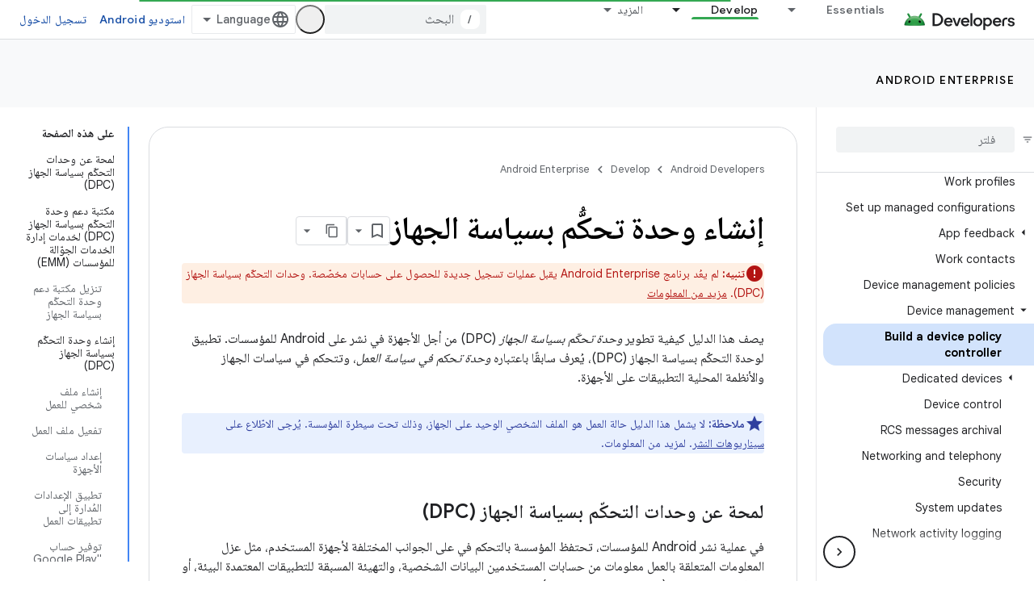

--- FILE ---
content_type: text/html; charset=utf-8
request_url: https://developer.android.com/work/dpc/build-dpc?authuser=1&hl=ar
body_size: 40431
content:









<!doctype html>
<html 
      lang="ar-x-mtfrom-en"
      dir="rtl">
  <head>
    <meta name="google-signin-client-id" content="721724668570-nbkv1cfusk7kk4eni4pjvepaus73b13t.apps.googleusercontent.com"><meta name="google-signin-scope"
          content="profile email https://www.googleapis.com/auth/developerprofiles https://www.googleapis.com/auth/developerprofiles.award https://www.googleapis.com/auth/devprofiles.full_control.firstparty"><meta property="og:site_name" content="Android Developers">
    <meta property="og:type" content="website"><meta name="theme-color" content="#34a853"><meta charset="utf-8">
    <meta content="IE=Edge" http-equiv="X-UA-Compatible">
    <meta name="viewport" content="width=device-width, initial-scale=1">
    

    <link rel="manifest" href="/_pwa/android/manifest.json"
          crossorigin="use-credentials">
    <link rel="preconnect" href="//www.gstatic.com" crossorigin>
    <link rel="preconnect" href="//fonts.gstatic.com" crossorigin>
    <link rel="preconnect" href="//fonts.googleapis.com" crossorigin>
    <link rel="preconnect" href="//apis.google.com" crossorigin>
    <link rel="preconnect" href="//www.google-analytics.com" crossorigin><link rel="stylesheet" href="//fonts.googleapis.com/css?family=Google+Sans:400,500,600,700|Google+Sans+Text:400,400italic,500,500italic,600,600italic,700,700italic|Roboto+Mono:400,500,700&display=swap">
      <link rel="stylesheet"
            href="//fonts.googleapis.com/css2?family=Material+Icons&family=Material+Symbols+Outlined&display=block"><link rel="stylesheet" href="//fonts.googleapis.com/earlyaccess/notonaskharabic.css"><link rel="stylesheet" href="https://www.gstatic.com/devrel-devsite/prod/v5f5028bd8220352863507a1bacc6e2ea79a725fdb2dd736f205c6da16a3d00d1/android/css/app.css">
      
        <link rel="stylesheet" href="https://www.gstatic.com/devrel-devsite/prod/v5f5028bd8220352863507a1bacc6e2ea79a725fdb2dd736f205c6da16a3d00d1/android/css/dark-theme.css" disabled>
      <link rel="shortcut icon" href="https://www.gstatic.com/devrel-devsite/prod/v5f5028bd8220352863507a1bacc6e2ea79a725fdb2dd736f205c6da16a3d00d1/android/images/favicon.svg">
    <link rel="apple-touch-icon" href="https://www.gstatic.com/devrel-devsite/prod/v5f5028bd8220352863507a1bacc6e2ea79a725fdb2dd736f205c6da16a3d00d1/android/images/touchicon-180.png"><link rel="canonical" href="https://developer.android.com/work/dpc/build-dpc?hl=ar"><link rel="search" type="application/opensearchdescription+xml"
            title="Android Developers" href="https://developer.android.com/s/opensearch.xml?authuser=1&amp;hl=ar">
      <link rel="alternate" hreflang="en"
          href="https://developer.android.com/work/dpc/build-dpc" /><link rel="alternate" hreflang="x-default" href="https://developer.android.com/work/dpc/build-dpc" /><link rel="alternate" hreflang="ar"
          href="https://developer.android.com/work/dpc/build-dpc?hl=ar" /><link rel="alternate" hreflang="bn"
          href="https://developer.android.com/work/dpc/build-dpc?hl=bn" /><link rel="alternate" hreflang="zh-Hans"
          href="https://developer.android.com/work/dpc/build-dpc?hl=zh-cn" /><link rel="alternate" hreflang="zh-Hant"
          href="https://developer.android.com/work/dpc/build-dpc?hl=zh-tw" /><link rel="alternate" hreflang="fa"
          href="https://developer.android.com/work/dpc/build-dpc?hl=fa" /><link rel="alternate" hreflang="fr"
          href="https://developer.android.com/work/dpc/build-dpc?hl=fr" /><link rel="alternate" hreflang="de"
          href="https://developer.android.com/work/dpc/build-dpc?hl=de" /><link rel="alternate" hreflang="he"
          href="https://developer.android.com/work/dpc/build-dpc?hl=he" /><link rel="alternate" hreflang="hi"
          href="https://developer.android.com/work/dpc/build-dpc?hl=hi" /><link rel="alternate" hreflang="id"
          href="https://developer.android.com/work/dpc/build-dpc?hl=id" /><link rel="alternate" hreflang="it"
          href="https://developer.android.com/work/dpc/build-dpc?hl=it" /><link rel="alternate" hreflang="ja"
          href="https://developer.android.com/work/dpc/build-dpc?hl=ja" /><link rel="alternate" hreflang="ko"
          href="https://developer.android.com/work/dpc/build-dpc?hl=ko" /><link rel="alternate" hreflang="pl"
          href="https://developer.android.com/work/dpc/build-dpc?hl=pl" /><link rel="alternate" hreflang="pt-BR"
          href="https://developer.android.com/work/dpc/build-dpc?hl=pt-br" /><link rel="alternate" hreflang="ru"
          href="https://developer.android.com/work/dpc/build-dpc?hl=ru" /><link rel="alternate" hreflang="es-419"
          href="https://developer.android.com/work/dpc/build-dpc?hl=es-419" /><link rel="alternate" hreflang="th"
          href="https://developer.android.com/work/dpc/build-dpc?hl=th" /><link rel="alternate" hreflang="tr"
          href="https://developer.android.com/work/dpc/build-dpc?hl=tr" /><link rel="alternate" hreflang="vi"
          href="https://developer.android.com/work/dpc/build-dpc?hl=vi" /><title>إنشاء وحدة تحكُّم بسياسة الجهاز &nbsp;|&nbsp; Android Enterprise &nbsp;|&nbsp; Android Developers</title>

<meta property="og:title" content="إنشاء وحدة تحكُّم بسياسة الجهاز &nbsp;|&nbsp; Android Enterprise &nbsp;|&nbsp; Android Developers"><meta property="og:url" content="https://developer.android.com/work/dpc/build-dpc?hl=ar"><meta property="og:image" content="https://developer.android.com/static/images/social/android-developers.png?authuser=1&amp;hl=ar">
  <meta property="og:image:width" content="1200">
  <meta property="og:image:height" content="675"><meta property="og:locale" content="ar"><meta name="twitter:card" content="summary_large_image"><script type="application/ld+json">
  {
    "@context": "https://schema.org",
    "@type": "Article",
    
    "headline": "إنشاء وحدة تحكُّم بسياسة الجهاز"
  }
</script><script type="application/ld+json">
  {
    "@context": "https://schema.org",
    "@type": "BreadcrumbList",
    "itemListElement": [{
      "@type": "ListItem",
      "position": 1,
      "name": "Android Enterprise",
      "item": "https://developer.android.com/work"
    },{
      "@type": "ListItem",
      "position": 2,
      "name": "إنشاء وحدة تحكُّم بسياسة الجهاز",
      "item": "https://developer.android.com/work/dpc/build-dpc"
    }]
  }
  </script><link rel="alternate machine-translated-from" hreflang="en"
        href="https://developer.android.com/work/dpc/build-dpc?hl=en&amp;authuser=1">
  

  

  

  


    
      <link rel="stylesheet" href="/extras.css"></head>
  <body class="color-scheme--light"
        template="page"
        theme="android-theme"
        type="article"
        
        appearance
        
        layout="docs"
        
        
        
        
        
        display-toc
        pending>
  
    <devsite-progress type="indeterminate" id="app-progress"></devsite-progress>
  
  
    <a href="#main-content" class="skip-link button">
      
      التخطّي إلى المحتوى الرئيسي
    </a>
    <section class="devsite-wrapper">
      <devsite-cookie-notification-bar></devsite-cookie-notification-bar><devsite-header role="banner">
  
    





















<div class="devsite-header--inner" data-nosnippet>
  <div class="devsite-top-logo-row-wrapper-wrapper">
    <div class="devsite-top-logo-row-wrapper">
      <div class="devsite-top-logo-row">
        <button type="button" id="devsite-hamburger-menu"
          class="devsite-header-icon-button button-flat material-icons gc-analytics-event"
          data-category="Site-Wide Custom Events"
          data-label="Navigation menu button"
          visually-hidden
          aria-label="فتح القائمة">
        </button>
        
<div class="devsite-product-name-wrapper">

  <a href="/" class="devsite-site-logo-link gc-analytics-event"
   data-category="Site-Wide Custom Events" data-label="Site logo" track-type="globalNav"
   track-name="androidDevelopers" track-metadata-position="nav"
   track-metadata-eventDetail="nav">
  
  <picture>
    
    <source srcset="https://www.gstatic.com/devrel-devsite/prod/v5f5028bd8220352863507a1bacc6e2ea79a725fdb2dd736f205c6da16a3d00d1/android/images/lockup-dark-theme.png"
            media="(prefers-color-scheme: dark)"
            class="devsite-dark-theme">
    
    <img src="https://www.gstatic.com/devrel-devsite/prod/v5f5028bd8220352863507a1bacc6e2ea79a725fdb2dd736f205c6da16a3d00d1/android/images/lockup.png" class="devsite-site-logo" alt="Android Developers">
  </picture>
  
</a>



  
  
  <span class="devsite-product-name">
    <ul class="devsite-breadcrumb-list"
  >
  
  <li class="devsite-breadcrumb-item
             ">
    
    
    
      
      
    
  </li>
  
</ul>
  </span>

</div>
        <div class="devsite-top-logo-row-middle">
          <div class="devsite-header-upper-tabs">
            
              
              
  <devsite-tabs class="upper-tabs">

    <nav class="devsite-tabs-wrapper" aria-label="علامات التبويب العلوية">
      
        
          <tab class="devsite-dropdown
    devsite-dropdown-full
    
    
    ">
  
    <a href="https://developer.android.com/get-started?authuser=1&amp;hl=ar"
    class="devsite-tabs-content gc-analytics-event android-dropdown-tab"
      track-metadata-eventdetail="https://developer.android.com/get-started?authuser=1&amp;hl=ar"
    
       track-type="nav"
       track-metadata-position="nav - essentials"
       track-metadata-module="primary nav"
       
       
         
           data-category="Site-Wide Custom Events"
         
           data-label="Tab: Essentials"
         
           track-name="essentials"
         
       >
    Essentials
  
    </a>
    
      <button
         aria-haspopup="menu"
         aria-expanded="false"
         aria-label="القائمة المنسدلة لما يلي: Essentials"
         track-type="nav"
         track-metadata-eventdetail="https://developer.android.com/get-started?authuser=1&amp;hl=ar"
         track-metadata-position="nav - essentials"
         track-metadata-module="primary nav"
         
          
            data-category="Site-Wide Custom Events"
          
            data-label="Tab: Essentials"
          
            track-name="essentials"
          
        
         class="devsite-tabs-dropdown-toggle devsite-icon devsite-icon-arrow-drop-down"></button>
    
  
  <div class="devsite-tabs-dropdown" role="menu" aria-label="submenu" hidden>
    
    <div class="devsite-tabs-dropdown-content">
      
        <div class="devsite-tabs-dropdown-column
                    android-dropdown android-dropdown-primary android-dropdown-ai">
          
            <ul class="devsite-tabs-dropdown-section
                       ">
              
                <li class="devsite-nav-title" role="heading" tooltip>Build AI experiences</li>
              
              
                <li class="devsite-nav-description">Build AI-powered Android apps with Gemini APIs and more.
</li>
              
              
                <li class="devsite-nav-item">
                  <a href="https://developer.android.com/ai?authuser=1&amp;hl=ar"
                    
                     track-type="nav"
                     track-metadata-eventdetail="https://developer.android.com/ai?authuser=1&amp;hl=ar"
                     track-metadata-position="nav - essentials"
                     track-metadata-module="tertiary nav"
                     
                       track-metadata-module_headline="build ai experiences"
                     
                     tooltip
                  
                    
                     class="button button-primary"
                    
                  >
                    
                    <div class="devsite-nav-item-title">
                      Get started
                    </div>
                    
                  </a>
                </li>
              
            </ul>
          
        </div>
      
        <div class="devsite-tabs-dropdown-column
                    android-dropdown">
          
            <ul class="devsite-tabs-dropdown-section
                       android-dropdown-section-icon android-dropdown-section-icon-launch">
              
                <li class="devsite-nav-title" role="heading" tooltip>Get started</li>
              
              
                <li class="devsite-nav-description">Start by creating your first app. Go deeper with our training courses or explore app development on your own.
</li>
              
              
                <li class="devsite-nav-item">
                  <a href="https://developer.android.com/get-started/overview?authuser=1&amp;hl=ar"
                    
                     track-type="nav"
                     track-metadata-eventdetail="https://developer.android.com/get-started/overview?authuser=1&amp;hl=ar"
                     track-metadata-position="nav - essentials"
                     track-metadata-module="tertiary nav"
                     
                       track-metadata-module_headline="get started"
                     
                     tooltip
                  >
                    
                    <div class="devsite-nav-item-title">
                      Hello world
                    </div>
                    
                  </a>
                </li>
              
                <li class="devsite-nav-item">
                  <a href="https://developer.android.com/courses?authuser=1&amp;hl=ar"
                    
                     track-type="nav"
                     track-metadata-eventdetail="https://developer.android.com/courses?authuser=1&amp;hl=ar"
                     track-metadata-position="nav - essentials"
                     track-metadata-module="tertiary nav"
                     
                       track-metadata-module_headline="get started"
                     
                     tooltip
                  >
                    
                    <div class="devsite-nav-item-title">
                      Training courses
                    </div>
                    
                  </a>
                </li>
              
                <li class="devsite-nav-item">
                  <a href="https://developer.android.com/get-started/codelabs?authuser=1&amp;hl=ar"
                    
                     track-type="nav"
                     track-metadata-eventdetail="https://developer.android.com/get-started/codelabs?authuser=1&amp;hl=ar"
                     track-metadata-position="nav - essentials"
                     track-metadata-module="tertiary nav"
                     
                       track-metadata-module_headline="get started"
                     
                     tooltip
                  >
                    
                    <div class="devsite-nav-item-title">
                      Tutorials
                    </div>
                    
                  </a>
                </li>
              
                <li class="devsite-nav-item">
                  <a href="https://developer.android.com/develop/ui/compose/adopt?authuser=1&amp;hl=ar"
                    
                     track-type="nav"
                     track-metadata-eventdetail="https://developer.android.com/develop/ui/compose/adopt?authuser=1&amp;hl=ar"
                     track-metadata-position="nav - essentials"
                     track-metadata-module="tertiary nav"
                     
                       track-metadata-module_headline="get started"
                     
                     tooltip
                  >
                    
                    <div class="devsite-nav-item-title">
                      Compose for teams
                    </div>
                    
                  </a>
                </li>
              
                <li class="devsite-nav-item">
                  <a href="https://developer.android.com/kotlin?authuser=1&amp;hl=ar"
                    
                     track-type="nav"
                     track-metadata-eventdetail="https://developer.android.com/kotlin?authuser=1&amp;hl=ar"
                     track-metadata-position="nav - essentials"
                     track-metadata-module="tertiary nav"
                     
                       track-metadata-module_headline="get started"
                     
                     tooltip
                  >
                    
                    <div class="devsite-nav-item-title">
                      Kotlin for Android
                    </div>
                    
                  </a>
                </li>
              
                <li class="devsite-nav-item">
                  <a href="https://play.google.com/console/about/guides/play-commerce/?authuser=1&amp;hl=ar"
                    
                     track-type="nav"
                     track-metadata-eventdetail="https://play.google.com/console/about/guides/play-commerce/?authuser=1&amp;hl=ar"
                     track-metadata-position="nav - essentials"
                     track-metadata-module="tertiary nav"
                     
                       track-metadata-module_headline="get started"
                     
                     tooltip
                  >
                    
                    <div class="devsite-nav-item-title">
                      Monetization with Play ↗️
                    </div>
                    
                  </a>
                </li>
              
                <li class="devsite-nav-item">
                  <a href="https://developer.android.com/developer-verification?authuser=1&amp;hl=ar"
                    
                     track-type="nav"
                     track-metadata-eventdetail="https://developer.android.com/developer-verification?authuser=1&amp;hl=ar"
                     track-metadata-position="nav - essentials"
                     track-metadata-module="tertiary nav"
                     
                       track-metadata-module_headline="get started"
                     
                     tooltip
                  >
                    
                    <div class="devsite-nav-item-title">
                      Android Developer Verification
                    </div>
                    
                  </a>
                </li>
              
            </ul>
          
        </div>
      
        <div class="devsite-tabs-dropdown-column
                    android-dropdown">
          
            <ul class="devsite-tabs-dropdown-section
                       android-dropdown-section-icon android-dropdown-section-icon-multiple-screens">
              
                <li class="devsite-nav-title" role="heading" tooltip>Extend by device</li>
              
              
                <li class="devsite-nav-description">Build apps that give your users seamless experiences from phones to tablets, watches, headsets, and more.
</li>
              
              
                <li class="devsite-nav-item">
                  <a href="https://developer.android.com/adaptive-apps?authuser=1&amp;hl=ar"
                    
                     track-type="nav"
                     track-metadata-eventdetail="https://developer.android.com/adaptive-apps?authuser=1&amp;hl=ar"
                     track-metadata-position="nav - essentials"
                     track-metadata-module="tertiary nav"
                     
                       track-metadata-module_headline="extend by device"
                     
                     tooltip
                  >
                    
                    <div class="devsite-nav-item-title">
                      Adaptive apps
                    </div>
                    
                  </a>
                </li>
              
                <li class="devsite-nav-item">
                  <a href="https://developer.android.com/xr?authuser=1&amp;hl=ar"
                    
                     track-type="nav"
                     track-metadata-eventdetail="https://developer.android.com/xr?authuser=1&amp;hl=ar"
                     track-metadata-position="nav - essentials"
                     track-metadata-module="tertiary nav"
                     
                       track-metadata-module_headline="extend by device"
                     
                     tooltip
                  >
                    
                    <div class="devsite-nav-item-title">
                      Android XR
                    </div>
                    
                  </a>
                </li>
              
                <li class="devsite-nav-item">
                  <a href="https://developer.android.com/wear?authuser=1&amp;hl=ar"
                    
                     track-type="nav"
                     track-metadata-eventdetail="https://developer.android.com/wear?authuser=1&amp;hl=ar"
                     track-metadata-position="nav - essentials"
                     track-metadata-module="tertiary nav"
                     
                       track-metadata-module_headline="extend by device"
                     
                     tooltip
                  >
                    
                    <div class="devsite-nav-item-title">
                      Wear OS
                    </div>
                    
                  </a>
                </li>
              
                <li class="devsite-nav-item">
                  <a href="https://developer.android.com/cars?authuser=1&amp;hl=ar"
                    
                     track-type="nav"
                     track-metadata-eventdetail="https://developer.android.com/cars?authuser=1&amp;hl=ar"
                     track-metadata-position="nav - essentials"
                     track-metadata-module="tertiary nav"
                     
                       track-metadata-module_headline="extend by device"
                     
                     tooltip
                  >
                    
                    <div class="devsite-nav-item-title">
                      Android for Cars
                    </div>
                    
                  </a>
                </li>
              
                <li class="devsite-nav-item">
                  <a href="https://developer.android.com/tv?authuser=1&amp;hl=ar"
                    
                     track-type="nav"
                     track-metadata-eventdetail="https://developer.android.com/tv?authuser=1&amp;hl=ar"
                     track-metadata-position="nav - essentials"
                     track-metadata-module="tertiary nav"
                     
                       track-metadata-module_headline="extend by device"
                     
                     tooltip
                  >
                    
                    <div class="devsite-nav-item-title">
                      Android TV
                    </div>
                    
                  </a>
                </li>
              
                <li class="devsite-nav-item">
                  <a href="https://developer.android.com/chrome-os?authuser=1&amp;hl=ar"
                    
                     track-type="nav"
                     track-metadata-eventdetail="https://developer.android.com/chrome-os?authuser=1&amp;hl=ar"
                     track-metadata-position="nav - essentials"
                     track-metadata-module="tertiary nav"
                     
                       track-metadata-module_headline="extend by device"
                     
                     tooltip
                  >
                    
                    <div class="devsite-nav-item-title">
                      ChromeOS
                    </div>
                    
                  </a>
                </li>
              
            </ul>
          
        </div>
      
        <div class="devsite-tabs-dropdown-column
                    android-dropdown">
          
            <ul class="devsite-tabs-dropdown-section
                       android-dropdown-section-icon android-dropdown-section-icon-platform">
              
                <li class="devsite-nav-title" role="heading" tooltip>Build by category</li>
              
              
                <li class="devsite-nav-description">Learn to build for your use case by following Google&#39;s prescriptive and opinionated guidance.
</li>
              
              
                <li class="devsite-nav-item">
                  <a href="https://developer.android.com/games?authuser=1&amp;hl=ar"
                    
                     track-type="nav"
                     track-metadata-eventdetail="https://developer.android.com/games?authuser=1&amp;hl=ar"
                     track-metadata-position="nav - essentials"
                     track-metadata-module="tertiary nav"
                     
                       track-metadata-module_headline="build by category"
                     
                     tooltip
                  >
                    
                    <div class="devsite-nav-item-title">
                      Games
                    </div>
                    
                  </a>
                </li>
              
                <li class="devsite-nav-item">
                  <a href="https://developer.android.com/media?authuser=1&amp;hl=ar"
                    
                     track-type="nav"
                     track-metadata-eventdetail="https://developer.android.com/media?authuser=1&amp;hl=ar"
                     track-metadata-position="nav - essentials"
                     track-metadata-module="tertiary nav"
                     
                       track-metadata-module_headline="build by category"
                     
                     tooltip
                  >
                    
                    <div class="devsite-nav-item-title">
                      Camera & media
                    </div>
                    
                  </a>
                </li>
              
                <li class="devsite-nav-item">
                  <a href="https://developer.android.com/social-and-messaging?authuser=1&amp;hl=ar"
                    
                     track-type="nav"
                     track-metadata-eventdetail="https://developer.android.com/social-and-messaging?authuser=1&amp;hl=ar"
                     track-metadata-position="nav - essentials"
                     track-metadata-module="tertiary nav"
                     
                       track-metadata-module_headline="build by category"
                     
                     tooltip
                  >
                    
                    <div class="devsite-nav-item-title">
                      Social & messaging
                    </div>
                    
                  </a>
                </li>
              
                <li class="devsite-nav-item">
                  <a href="https://developer.android.com/health-and-fitness?authuser=1&amp;hl=ar"
                    
                     track-type="nav"
                     track-metadata-eventdetail="https://developer.android.com/health-and-fitness?authuser=1&amp;hl=ar"
                     track-metadata-position="nav - essentials"
                     track-metadata-module="tertiary nav"
                     
                       track-metadata-module_headline="build by category"
                     
                     tooltip
                  >
                    
                    <div class="devsite-nav-item-title">
                      Health & fitness
                    </div>
                    
                  </a>
                </li>
              
                <li class="devsite-nav-item">
                  <a href="https://developer.android.com/productivity?authuser=1&amp;hl=ar"
                    
                     track-type="nav"
                     track-metadata-eventdetail="https://developer.android.com/productivity?authuser=1&amp;hl=ar"
                     track-metadata-position="nav - essentials"
                     track-metadata-module="tertiary nav"
                     
                       track-metadata-module_headline="build by category"
                     
                     tooltip
                  >
                    
                    <div class="devsite-nav-item-title">
                      Productivity
                    </div>
                    
                  </a>
                </li>
              
                <li class="devsite-nav-item">
                  <a href="https://developer.android.com/work/overview?authuser=1&amp;hl=ar"
                    
                     track-type="nav"
                     track-metadata-eventdetail="https://developer.android.com/work/overview?authuser=1&amp;hl=ar"
                     track-metadata-position="nav - essentials"
                     track-metadata-module="tertiary nav"
                     
                       track-metadata-module_headline="build by category"
                     
                     tooltip
                  >
                    
                    <div class="devsite-nav-item-title">
                      Enterprise apps
                    </div>
                    
                  </a>
                </li>
              
            </ul>
          
        </div>
      
        <div class="devsite-tabs-dropdown-column
                    android-dropdown">
          
            <ul class="devsite-tabs-dropdown-section
                       android-dropdown-section-icon android-dropdown-section-icon-stars">
              
                <li class="devsite-nav-title" role="heading" tooltip>Get the latest</li>
              
              
                <li class="devsite-nav-description">Stay in touch with the latest releases throughout the year, join our preview programs, and give us your feedback.
</li>
              
              
                <li class="devsite-nav-item">
                  <a href="https://developer.android.com/latest-updates?authuser=1&amp;hl=ar"
                    
                     track-type="nav"
                     track-metadata-eventdetail="https://developer.android.com/latest-updates?authuser=1&amp;hl=ar"
                     track-metadata-position="nav - essentials"
                     track-metadata-module="tertiary nav"
                     
                       track-metadata-module_headline="get the latest"
                     
                     tooltip
                  >
                    
                    <div class="devsite-nav-item-title">
                      Latest updates
                    </div>
                    
                  </a>
                </li>
              
                <li class="devsite-nav-item">
                  <a href="https://developer.android.com/latest-updates/experimental?authuser=1&amp;hl=ar"
                    
                     track-type="nav"
                     track-metadata-eventdetail="https://developer.android.com/latest-updates/experimental?authuser=1&amp;hl=ar"
                     track-metadata-position="nav - essentials"
                     track-metadata-module="tertiary nav"
                     
                       track-metadata-module_headline="get the latest"
                     
                     tooltip
                  >
                    
                    <div class="devsite-nav-item-title">
                      Experimental updates
                    </div>
                    
                  </a>
                </li>
              
                <li class="devsite-nav-item">
                  <a href="https://developer.android.com/studio/preview?authuser=1&amp;hl=ar"
                    
                     track-type="nav"
                     track-metadata-eventdetail="https://developer.android.com/studio/preview?authuser=1&amp;hl=ar"
                     track-metadata-position="nav - essentials"
                     track-metadata-module="tertiary nav"
                     
                       track-metadata-module_headline="get the latest"
                     
                     tooltip
                  >
                    
                    <div class="devsite-nav-item-title">
                      Android Studio preview
                    </div>
                    
                  </a>
                </li>
              
                <li class="devsite-nav-item">
                  <a href="https://developer.android.com/jetpack/androidx/versions?authuser=1&amp;hl=ar"
                    
                     track-type="nav"
                     track-metadata-eventdetail="https://developer.android.com/jetpack/androidx/versions?authuser=1&amp;hl=ar"
                     track-metadata-position="nav - essentials"
                     track-metadata-module="tertiary nav"
                     
                       track-metadata-module_headline="get the latest"
                     
                     tooltip
                  >
                    
                    <div class="devsite-nav-item-title">
                      Jetpack & Compose libraries
                    </div>
                    
                  </a>
                </li>
              
                <li class="devsite-nav-item">
                  <a href="https://developer.android.com/training/wearables/versions/latest?authuser=1&amp;hl=ar"
                    
                     track-type="nav"
                     track-metadata-eventdetail="https://developer.android.com/training/wearables/versions/latest?authuser=1&amp;hl=ar"
                     track-metadata-position="nav - essentials"
                     track-metadata-module="tertiary nav"
                     
                       track-metadata-module_headline="get the latest"
                     
                     tooltip
                  >
                    
                    <div class="devsite-nav-item-title">
                      Wear OS releases
                    </div>
                    
                  </a>
                </li>
              
                <li class="devsite-nav-item">
                  <a href="https://developer.android.com/design-for-safety/privacy-sandbox?authuser=1&amp;hl=ar"
                    
                     track-type="nav"
                     track-metadata-eventdetail="https://developer.android.com/design-for-safety/privacy-sandbox?authuser=1&amp;hl=ar"
                     track-metadata-position="nav - essentials"
                     track-metadata-module="tertiary nav"
                     
                       track-metadata-module_headline="get the latest"
                     
                     tooltip
                  >
                    
                    <div class="devsite-nav-item-title">
                      Privacy Sandbox ↗️
                    </div>
                    
                  </a>
                </li>
              
            </ul>
          
        </div>
      
    </div>
  </div>
</tab>
        
      
        
          <tab class="devsite-dropdown
    devsite-dropdown-full
    
    
    ">
  
    <a href="https://developer.android.com/design?authuser=1&amp;hl=ar"
    class="devsite-tabs-content gc-analytics-event android-dropdown-tab"
      track-metadata-eventdetail="https://developer.android.com/design?authuser=1&amp;hl=ar"
    
       track-type="nav"
       track-metadata-position="nav - design &amp; plan"
       track-metadata-module="primary nav"
       
       
         
           data-category="Site-Wide Custom Events"
         
           data-label="Tab: Design &amp; Plan"
         
           track-name="design &amp; plan"
         
       >
    Design &amp; Plan
  
    </a>
    
      <button
         aria-haspopup="menu"
         aria-expanded="false"
         aria-label="القائمة المنسدلة لما يلي: Design &amp; Plan"
         track-type="nav"
         track-metadata-eventdetail="https://developer.android.com/design?authuser=1&amp;hl=ar"
         track-metadata-position="nav - design &amp; plan"
         track-metadata-module="primary nav"
         
          
            data-category="Site-Wide Custom Events"
          
            data-label="Tab: Design &amp; Plan"
          
            track-name="design &amp; plan"
          
        
         class="devsite-tabs-dropdown-toggle devsite-icon devsite-icon-arrow-drop-down"></button>
    
  
  <div class="devsite-tabs-dropdown" role="menu" aria-label="submenu" hidden>
    
    <div class="devsite-tabs-dropdown-content">
      
        <div class="devsite-tabs-dropdown-column
                    android-dropdown android-dropdown-primary android-dropdown-mad">
          
            <ul class="devsite-tabs-dropdown-section
                       ">
              
                <li class="devsite-nav-title" role="heading" tooltip>Excellent Experiences</li>
              
              
                <li class="devsite-nav-description">Build the best experiences for your best users.
</li>
              
              
                <li class="devsite-nav-item">
                  <a href="https://developer.android.com/quality/excellent?authuser=1&amp;hl=ar"
                    
                     track-type="nav"
                     track-metadata-eventdetail="https://developer.android.com/quality/excellent?authuser=1&amp;hl=ar"
                     track-metadata-position="nav - design &amp; plan"
                     track-metadata-module="tertiary nav"
                     
                       track-metadata-module_headline="excellent experiences"
                     
                     tooltip
                  
                    
                     class="button button-primary"
                    
                  >
                    
                    <div class="devsite-nav-item-title">
                      Learn more
                    </div>
                    
                  </a>
                </li>
              
            </ul>
          
        </div>
      
        <div class="devsite-tabs-dropdown-column
                    android-dropdown">
          
            <ul class="devsite-tabs-dropdown-section
                       android-dropdown-section-icon android-dropdown-section-icon-layout">
              
                <li class="devsite-nav-title" role="heading" tooltip>UI Design</li>
              
              
                <li class="devsite-nav-description">Design a beautiful user interface using Android best practices.</li>
              
              
                <li class="devsite-nav-item">
                  <a href="https://developer.android.com/design/ui?authuser=1&amp;hl=ar"
                    
                     track-type="nav"
                     track-metadata-eventdetail="https://developer.android.com/design/ui?authuser=1&amp;hl=ar"
                     track-metadata-position="nav - design &amp; plan"
                     track-metadata-module="tertiary nav"
                     
                       track-metadata-module_headline="ui design"
                     
                     tooltip
                  >
                    
                    <div class="devsite-nav-item-title">
                      Design for Android
                    </div>
                    
                  </a>
                </li>
              
                <li class="devsite-nav-item">
                  <a href="https://developer.android.com/design/ui/mobile?authuser=1&amp;hl=ar"
                    
                     track-type="nav"
                     track-metadata-eventdetail="https://developer.android.com/design/ui/mobile?authuser=1&amp;hl=ar"
                     track-metadata-position="nav - design &amp; plan"
                     track-metadata-module="tertiary nav"
                     
                       track-metadata-module_headline="ui design"
                     
                     tooltip
                  >
                    
                    <div class="devsite-nav-item-title">
                      Mobile
                    </div>
                    
                  </a>
                </li>
              
                <li class="devsite-nav-item">
                  <a href="https://developer.android.com/design/ui/large-screens?authuser=1&amp;hl=ar"
                    
                     track-type="nav"
                     track-metadata-eventdetail="https://developer.android.com/design/ui/large-screens?authuser=1&amp;hl=ar"
                     track-metadata-position="nav - design &amp; plan"
                     track-metadata-module="tertiary nav"
                     
                       track-metadata-module_headline="ui design"
                     
                     tooltip
                  >
                    
                    <div class="devsite-nav-item-title">
                      Adaptive UI
                    </div>
                    
                  </a>
                </li>
              
                <li class="devsite-nav-item">
                  <a href="https://developer.android.com/design/ui/xr?authuser=1&amp;hl=ar"
                    
                     track-type="nav"
                     track-metadata-eventdetail="https://developer.android.com/design/ui/xr?authuser=1&amp;hl=ar"
                     track-metadata-position="nav - design &amp; plan"
                     track-metadata-module="tertiary nav"
                     
                       track-metadata-module_headline="ui design"
                     
                     tooltip
                  >
                    
                    <div class="devsite-nav-item-title">
                      XR Headsets & XR Glasses
                    </div>
                    
                  </a>
                </li>
              
                <li class="devsite-nav-item">
                  <a href="https://developer.android.com/design/ui/ai-glasses?authuser=1&amp;hl=ar"
                    
                     track-type="nav"
                     track-metadata-eventdetail="https://developer.android.com/design/ui/ai-glasses?authuser=1&amp;hl=ar"
                     track-metadata-position="nav - design &amp; plan"
                     track-metadata-module="tertiary nav"
                     
                       track-metadata-module_headline="ui design"
                     
                     tooltip
                  >
                    
                    <div class="devsite-nav-item-title">
                      AI Glasses
                    </div>
                    
                  </a>
                </li>
              
                <li class="devsite-nav-item">
                  <a href="https://developer.android.com/design/ui/widget?authuser=1&amp;hl=ar"
                    
                     track-type="nav"
                     track-metadata-eventdetail="https://developer.android.com/design/ui/widget?authuser=1&amp;hl=ar"
                     track-metadata-position="nav - design &amp; plan"
                     track-metadata-module="tertiary nav"
                     
                       track-metadata-module_headline="ui design"
                     
                     tooltip
                  >
                    
                    <div class="devsite-nav-item-title">
                      Widgets
                    </div>
                    
                  </a>
                </li>
              
                <li class="devsite-nav-item">
                  <a href="https://developer.android.com/design/ui/wear?authuser=1&amp;hl=ar"
                    
                     track-type="nav"
                     track-metadata-eventdetail="https://developer.android.com/design/ui/wear?authuser=1&amp;hl=ar"
                     track-metadata-position="nav - design &amp; plan"
                     track-metadata-module="tertiary nav"
                     
                       track-metadata-module_headline="ui design"
                     
                     tooltip
                  >
                    
                    <div class="devsite-nav-item-title">
                      Wear OS
                    </div>
                    
                  </a>
                </li>
              
                <li class="devsite-nav-item">
                  <a href="https://developer.android.com/design/ui/tv?authuser=1&amp;hl=ar"
                    
                     track-type="nav"
                     track-metadata-eventdetail="https://developer.android.com/design/ui/tv?authuser=1&amp;hl=ar"
                     track-metadata-position="nav - design &amp; plan"
                     track-metadata-module="tertiary nav"
                     
                       track-metadata-module_headline="ui design"
                     
                     tooltip
                  >
                    
                    <div class="devsite-nav-item-title">
                      Android TV
                    </div>
                    
                  </a>
                </li>
              
                <li class="devsite-nav-item">
                  <a href="https://developer.android.com/design/ui/cars?authuser=1&amp;hl=ar"
                    
                     track-type="nav"
                     track-metadata-eventdetail="https://developer.android.com/design/ui/cars?authuser=1&amp;hl=ar"
                     track-metadata-position="nav - design &amp; plan"
                     track-metadata-module="tertiary nav"
                     
                       track-metadata-module_headline="ui design"
                     
                     tooltip
                  >
                    
                    <div class="devsite-nav-item-title">
                      Android for Cars
                    </div>
                    
                  </a>
                </li>
              
            </ul>
          
        </div>
      
        <div class="devsite-tabs-dropdown-column
                    android-dropdown">
          
            <ul class="devsite-tabs-dropdown-section
                       android-dropdown-section-icon android-dropdown-section-icon-design">
              
                <li class="devsite-nav-title" role="heading" tooltip>Architecture</li>
              
              
                <li class="devsite-nav-description">Design robust, testable, and maintainable app logic and services.</li>
              
              
                <li class="devsite-nav-item">
                  <a href="https://developer.android.com/topic/architecture/intro?authuser=1&amp;hl=ar"
                    
                     track-type="nav"
                     track-metadata-eventdetail="https://developer.android.com/topic/architecture/intro?authuser=1&amp;hl=ar"
                     track-metadata-position="nav - design &amp; plan"
                     track-metadata-module="tertiary nav"
                     
                       track-metadata-module_headline="architecture"
                     
                     tooltip
                  >
                    
                    <div class="devsite-nav-item-title">
                      Introduction
                    </div>
                    
                  </a>
                </li>
              
                <li class="devsite-nav-item">
                  <a href="https://developer.android.com/topic/libraries/view-binding?authuser=1&amp;hl=ar"
                    
                     track-type="nav"
                     track-metadata-eventdetail="https://developer.android.com/topic/libraries/view-binding?authuser=1&amp;hl=ar"
                     track-metadata-position="nav - design &amp; plan"
                     track-metadata-module="tertiary nav"
                     
                       track-metadata-module_headline="architecture"
                     
                     tooltip
                  >
                    
                    <div class="devsite-nav-item-title">
                      Libraries
                    </div>
                    
                  </a>
                </li>
              
                <li class="devsite-nav-item">
                  <a href="https://developer.android.com/guide/navigation/navigation-principles?authuser=1&amp;hl=ar"
                    
                     track-type="nav"
                     track-metadata-eventdetail="https://developer.android.com/guide/navigation/navigation-principles?authuser=1&amp;hl=ar"
                     track-metadata-position="nav - design &amp; plan"
                     track-metadata-module="tertiary nav"
                     
                       track-metadata-module_headline="architecture"
                     
                     tooltip
                  >
                    
                    <div class="devsite-nav-item-title">
                      Navigation
                    </div>
                    
                  </a>
                </li>
              
                <li class="devsite-nav-item">
                  <a href="https://developer.android.com/topic/modularization?authuser=1&amp;hl=ar"
                    
                     track-type="nav"
                     track-metadata-eventdetail="https://developer.android.com/topic/modularization?authuser=1&amp;hl=ar"
                     track-metadata-position="nav - design &amp; plan"
                     track-metadata-module="tertiary nav"
                     
                       track-metadata-module_headline="architecture"
                     
                     tooltip
                  >
                    
                    <div class="devsite-nav-item-title">
                      Modularization
                    </div>
                    
                  </a>
                </li>
              
                <li class="devsite-nav-item">
                  <a href="https://developer.android.com/training/testing/fundamentals?authuser=1&amp;hl=ar"
                    
                     track-type="nav"
                     track-metadata-eventdetail="https://developer.android.com/training/testing/fundamentals?authuser=1&amp;hl=ar"
                     track-metadata-position="nav - design &amp; plan"
                     track-metadata-module="tertiary nav"
                     
                       track-metadata-module_headline="architecture"
                     
                     tooltip
                  >
                    
                    <div class="devsite-nav-item-title">
                      Testing
                    </div>
                    
                  </a>
                </li>
              
                <li class="devsite-nav-item">
                  <a href="https://developer.android.com/kotlin/multiplatform?authuser=1&amp;hl=ar"
                    
                     track-type="nav"
                     track-metadata-eventdetail="https://developer.android.com/kotlin/multiplatform?authuser=1&amp;hl=ar"
                     track-metadata-position="nav - design &amp; plan"
                     track-metadata-module="tertiary nav"
                     
                       track-metadata-module_headline="architecture"
                     
                     tooltip
                  >
                    
                    <div class="devsite-nav-item-title">
                      Kotlin Multiplatform
                    </div>
                    
                  </a>
                </li>
              
            </ul>
          
        </div>
      
        <div class="devsite-tabs-dropdown-column
                    android-dropdown">
          
            <ul class="devsite-tabs-dropdown-section
                       android-dropdown-section-icon android-dropdown-section-icon-vitals">
              
                <li class="devsite-nav-title" role="heading" tooltip>Quality</li>
              
              
                <li class="devsite-nav-description">Plan for app quality and align with Play store guidelines.</li>
              
              
                <li class="devsite-nav-item">
                  <a href="https://developer.android.com/quality?authuser=1&amp;hl=ar"
                    
                     track-type="nav"
                     track-metadata-eventdetail="https://developer.android.com/quality?authuser=1&amp;hl=ar"
                     track-metadata-position="nav - design &amp; plan"
                     track-metadata-module="tertiary nav"
                     
                       track-metadata-module_headline="quality"
                     
                     tooltip
                  >
                    
                    <div class="devsite-nav-item-title">
                      Overview
                    </div>
                    
                  </a>
                </li>
              
                <li class="devsite-nav-item">
                  <a href="https://developer.android.com/quality/core-value?authuser=1&amp;hl=ar"
                    
                     track-type="nav"
                     track-metadata-eventdetail="https://developer.android.com/quality/core-value?authuser=1&amp;hl=ar"
                     track-metadata-position="nav - design &amp; plan"
                     track-metadata-module="tertiary nav"
                     
                       track-metadata-module_headline="quality"
                     
                     tooltip
                  >
                    
                    <div class="devsite-nav-item-title">
                      Core value
                    </div>
                    
                  </a>
                </li>
              
                <li class="devsite-nav-item">
                  <a href="https://developer.android.com/quality/user-experience?authuser=1&amp;hl=ar"
                    
                     track-type="nav"
                     track-metadata-eventdetail="https://developer.android.com/quality/user-experience?authuser=1&amp;hl=ar"
                     track-metadata-position="nav - design &amp; plan"
                     track-metadata-module="tertiary nav"
                     
                       track-metadata-module_headline="quality"
                     
                     tooltip
                  >
                    
                    <div class="devsite-nav-item-title">
                      User experience
                    </div>
                    
                  </a>
                </li>
              
                <li class="devsite-nav-item">
                  <a href="https://developer.android.com/guide/topics/ui/accessibility?authuser=1&amp;hl=ar"
                    
                     track-type="nav"
                     track-metadata-eventdetail="https://developer.android.com/guide/topics/ui/accessibility?authuser=1&amp;hl=ar"
                     track-metadata-position="nav - design &amp; plan"
                     track-metadata-module="tertiary nav"
                     
                       track-metadata-module_headline="quality"
                     
                     tooltip
                  >
                    
                    <div class="devsite-nav-item-title">
                      Accessibility
                    </div>
                    
                  </a>
                </li>
              
                <li class="devsite-nav-item">
                  <a href="https://developer.android.com/quality/technical?authuser=1&amp;hl=ar"
                    
                     track-type="nav"
                     track-metadata-eventdetail="https://developer.android.com/quality/technical?authuser=1&amp;hl=ar"
                     track-metadata-position="nav - design &amp; plan"
                     track-metadata-module="tertiary nav"
                     
                       track-metadata-module_headline="quality"
                     
                     tooltip
                  >
                    
                    <div class="devsite-nav-item-title">
                      Technical quality
                    </div>
                    
                  </a>
                </li>
              
                <li class="devsite-nav-item">
                  <a href="https://developer.android.com/quality/excellent?authuser=1&amp;hl=ar"
                    
                     track-type="nav"
                     track-metadata-eventdetail="https://developer.android.com/quality/excellent?authuser=1&amp;hl=ar"
                     track-metadata-position="nav - design &amp; plan"
                     track-metadata-module="tertiary nav"
                     
                       track-metadata-module_headline="quality"
                     
                     tooltip
                  >
                    
                    <div class="devsite-nav-item-title">
                      Excellent Experiences
                    </div>
                    
                  </a>
                </li>
              
            </ul>
          
        </div>
      
        <div class="devsite-tabs-dropdown-column
                    android-dropdown">
          
            <ul class="devsite-tabs-dropdown-section
                       android-dropdown-section-icon android-dropdown-section-icon-security-2">
              
                <li class="devsite-nav-title" role="heading" tooltip>Security</li>
              
              
                <li class="devsite-nav-description">Safeguard users against threats and ensure a secure Android experience.</li>
              
              
                <li class="devsite-nav-item">
                  <a href="https://developer.android.com/security?authuser=1&amp;hl=ar"
                    
                     track-type="nav"
                     track-metadata-eventdetail="https://developer.android.com/security?authuser=1&amp;hl=ar"
                     track-metadata-position="nav - design &amp; plan"
                     track-metadata-module="tertiary nav"
                     
                       track-metadata-module_headline="security"
                     
                     tooltip
                  >
                    
                    <div class="devsite-nav-item-title">
                      Overview
                    </div>
                    
                  </a>
                </li>
              
                <li class="devsite-nav-item">
                  <a href="https://developer.android.com/privacy?authuser=1&amp;hl=ar"
                    
                     track-type="nav"
                     track-metadata-eventdetail="https://developer.android.com/privacy?authuser=1&amp;hl=ar"
                     track-metadata-position="nav - design &amp; plan"
                     track-metadata-module="tertiary nav"
                     
                       track-metadata-module_headline="security"
                     
                     tooltip
                  >
                    
                    <div class="devsite-nav-item-title">
                      Privacy
                    </div>
                    
                  </a>
                </li>
              
                <li class="devsite-nav-item">
                  <a href="https://developer.android.com/privacy?authuser=1&amp;hl=ar#app-permissions"
                    
                     track-type="nav"
                     track-metadata-eventdetail="https://developer.android.com/privacy?authuser=1&amp;hl=ar#app-permissions"
                     track-metadata-position="nav - design &amp; plan"
                     track-metadata-module="tertiary nav"
                     
                       track-metadata-module_headline="security"
                     
                     tooltip
                  >
                    
                    <div class="devsite-nav-item-title">
                      Permissions
                    </div>
                    
                  </a>
                </li>
              
                <li class="devsite-nav-item">
                  <a href="https://developer.android.com/identity?authuser=1&amp;hl=ar"
                    
                     track-type="nav"
                     track-metadata-eventdetail="https://developer.android.com/identity?authuser=1&amp;hl=ar"
                     track-metadata-position="nav - design &amp; plan"
                     track-metadata-module="tertiary nav"
                     
                       track-metadata-module_headline="security"
                     
                     tooltip
                  >
                    
                    <div class="devsite-nav-item-title">
                      Identity
                    </div>
                    
                  </a>
                </li>
              
                <li class="devsite-nav-item">
                  <a href="https://developer.android.com/security/fraud-prevention?authuser=1&amp;hl=ar"
                    
                     track-type="nav"
                     track-metadata-eventdetail="https://developer.android.com/security/fraud-prevention?authuser=1&amp;hl=ar"
                     track-metadata-position="nav - design &amp; plan"
                     track-metadata-module="tertiary nav"
                     
                       track-metadata-module_headline="security"
                     
                     tooltip
                  >
                    
                    <div class="devsite-nav-item-title">
                      Fraud prevention
                    </div>
                    
                  </a>
                </li>
              
            </ul>
          
        </div>
      
    </div>
  </div>
</tab>
        
      
        
          <tab class="devsite-dropdown
    devsite-dropdown-full
    devsite-active
    
    ">
  
    <a href="https://developer.android.com/develop?authuser=1&amp;hl=ar"
    class="devsite-tabs-content gc-analytics-event android-dropdown-tab"
      track-metadata-eventdetail="https://developer.android.com/develop?authuser=1&amp;hl=ar"
    
       track-type="nav"
       track-metadata-position="nav - develop"
       track-metadata-module="primary nav"
       aria-label="Develop, selected" 
       
         
           data-category="Site-Wide Custom Events"
         
           data-label="Tab: Develop"
         
           track-name="develop"
         
       >
    Develop
  
    </a>
    
      <button
         aria-haspopup="menu"
         aria-expanded="false"
         aria-label="القائمة المنسدلة لما يلي: Develop"
         track-type="nav"
         track-metadata-eventdetail="https://developer.android.com/develop?authuser=1&amp;hl=ar"
         track-metadata-position="nav - develop"
         track-metadata-module="primary nav"
         
          
            data-category="Site-Wide Custom Events"
          
            data-label="Tab: Develop"
          
            track-name="develop"
          
        
         class="devsite-tabs-dropdown-toggle devsite-icon devsite-icon-arrow-drop-down"></button>
    
  
  <div class="devsite-tabs-dropdown" role="menu" aria-label="submenu" hidden>
    
    <div class="devsite-tabs-dropdown-content">
      
        <div class="devsite-tabs-dropdown-column
                    android-dropdown android-dropdown-primary android-dropdown-studio">
          
            <ul class="devsite-tabs-dropdown-section
                       ">
              
                <li class="devsite-nav-title" role="heading" tooltip>Gemini in Android Studio</li>
              
              
                <li class="devsite-nav-description">Your AI development companion for Android development.
</li>
              
              
                <li class="devsite-nav-item">
                  <a href="https://developer.android.com/gemini-in-android?authuser=1&amp;hl=ar"
                    
                     track-type="nav"
                     track-metadata-eventdetail="https://developer.android.com/gemini-in-android?authuser=1&amp;hl=ar"
                     track-metadata-position="nav - develop"
                     track-metadata-module="tertiary nav"
                     
                       track-metadata-module_headline="gemini in android studio"
                     
                     tooltip
                  
                    
                     class="button button-primary"
                    
                  >
                    
                    <div class="devsite-nav-item-title">
                      Learn more
                    </div>
                    
                  </a>
                </li>
              
                <li class="devsite-nav-item">
                  <a href="https://developer.android.com/studio?authuser=1&amp;hl=ar"
                    
                     track-type="nav"
                     track-metadata-eventdetail="https://developer.android.com/studio?authuser=1&amp;hl=ar"
                     track-metadata-position="nav - develop"
                     track-metadata-module="tertiary nav"
                     
                       track-metadata-module_headline="gemini in android studio"
                     
                     tooltip
                  
                    
                     class="button button-white"
                    
                  >
                    
                    <div class="devsite-nav-item-title">
                      Get Android Studio
                    </div>
                    
                  </a>
                </li>
              
            </ul>
          
        </div>
      
        <div class="devsite-tabs-dropdown-column
                    android-dropdown">
          
            <ul class="devsite-tabs-dropdown-section
                       android-dropdown-section-icon android-dropdown-section-icon-flag">
              
                <li class="devsite-nav-title" role="heading" tooltip>Core areas</li>
              
              
                <li class="devsite-nav-description">Get the samples and docs for the features you need.</li>
              
              
                <li class="devsite-nav-item">
                  <a href="https://developer.android.com/samples?authuser=1&amp;hl=ar"
                    
                     track-type="nav"
                     track-metadata-eventdetail="https://developer.android.com/samples?authuser=1&amp;hl=ar"
                     track-metadata-position="nav - develop"
                     track-metadata-module="tertiary nav"
                     
                       track-metadata-module_headline="core areas"
                     
                     tooltip
                  >
                    
                    <div class="devsite-nav-item-title">
                      Samples
                    </div>
                    
                  </a>
                </li>
              
                <li class="devsite-nav-item">
                  <a href="https://developer.android.com/develop/ui?authuser=1&amp;hl=ar"
                    
                     track-type="nav"
                     track-metadata-eventdetail="https://developer.android.com/develop/ui?authuser=1&amp;hl=ar"
                     track-metadata-position="nav - develop"
                     track-metadata-module="tertiary nav"
                     
                       track-metadata-module_headline="core areas"
                     
                     tooltip
                  >
                    
                    <div class="devsite-nav-item-title">
                      User interfaces
                    </div>
                    
                  </a>
                </li>
              
                <li class="devsite-nav-item">
                  <a href="https://developer.android.com/develop/background-work?authuser=1&amp;hl=ar"
                    
                     track-type="nav"
                     track-metadata-eventdetail="https://developer.android.com/develop/background-work?authuser=1&amp;hl=ar"
                     track-metadata-position="nav - develop"
                     track-metadata-module="tertiary nav"
                     
                       track-metadata-module_headline="core areas"
                     
                     tooltip
                  >
                    
                    <div class="devsite-nav-item-title">
                      Background work
                    </div>
                    
                  </a>
                </li>
              
                <li class="devsite-nav-item">
                  <a href="https://developer.android.com/guide/topics/data?authuser=1&amp;hl=ar"
                    
                     track-type="nav"
                     track-metadata-eventdetail="https://developer.android.com/guide/topics/data?authuser=1&amp;hl=ar"
                     track-metadata-position="nav - develop"
                     track-metadata-module="tertiary nav"
                     
                       track-metadata-module_headline="core areas"
                     
                     tooltip
                  >
                    
                    <div class="devsite-nav-item-title">
                      Data and files
                    </div>
                    
                  </a>
                </li>
              
                <li class="devsite-nav-item">
                  <a href="https://developer.android.com/develop/connectivity?authuser=1&amp;hl=ar"
                    
                     track-type="nav"
                     track-metadata-eventdetail="https://developer.android.com/develop/connectivity?authuser=1&amp;hl=ar"
                     track-metadata-position="nav - develop"
                     track-metadata-module="tertiary nav"
                     
                       track-metadata-module_headline="core areas"
                     
                     tooltip
                  >
                    
                    <div class="devsite-nav-item-title">
                      Connectivity
                    </div>
                    
                  </a>
                </li>
              
                <li class="devsite-nav-item">
                  <a href="https://developer.android.com/develop?authuser=1&amp;hl=ar#core-areas"
                    
                     track-type="nav"
                     track-metadata-eventdetail="https://developer.android.com/develop?authuser=1&amp;hl=ar#core-areas"
                     track-metadata-position="nav - develop"
                     track-metadata-module="tertiary nav"
                     
                       track-metadata-module_headline="core areas"
                     
                     tooltip
                  >
                    
                    <div class="devsite-nav-item-title">
                      All core areas ⤵️
                    </div>
                    
                  </a>
                </li>
              
            </ul>
          
        </div>
      
        <div class="devsite-tabs-dropdown-column
                    android-dropdown">
          
            <ul class="devsite-tabs-dropdown-section
                       android-dropdown-section-icon android-dropdown-section-icon-tools-2">
              
                <li class="devsite-nav-title" role="heading" tooltip>Tools and workflow</li>
              
              
                <li class="devsite-nav-description">Use the IDE to write and build your app, or create your own pipeline.</li>
              
              
                <li class="devsite-nav-item">
                  <a href="https://developer.android.com/studio/write?authuser=1&amp;hl=ar"
                    
                     track-type="nav"
                     track-metadata-eventdetail="https://developer.android.com/studio/write?authuser=1&amp;hl=ar"
                     track-metadata-position="nav - develop"
                     track-metadata-module="tertiary nav"
                     
                       track-metadata-module_headline="tools and workflow"
                     
                     tooltip
                  >
                    
                    <div class="devsite-nav-item-title">
                      Write and debug code
                    </div>
                    
                  </a>
                </li>
              
                <li class="devsite-nav-item">
                  <a href="https://developer.android.com/build/gradle-build-overview?authuser=1&amp;hl=ar"
                    
                     track-type="nav"
                     track-metadata-eventdetail="https://developer.android.com/build/gradle-build-overview?authuser=1&amp;hl=ar"
                     track-metadata-position="nav - develop"
                     track-metadata-module="tertiary nav"
                     
                       track-metadata-module_headline="tools and workflow"
                     
                     tooltip
                  >
                    
                    <div class="devsite-nav-item-title">
                      Build projects
                    </div>
                    
                  </a>
                </li>
              
                <li class="devsite-nav-item">
                  <a href="https://developer.android.com/training/testing?authuser=1&amp;hl=ar"
                    
                     track-type="nav"
                     track-metadata-eventdetail="https://developer.android.com/training/testing?authuser=1&amp;hl=ar"
                     track-metadata-position="nav - develop"
                     track-metadata-module="tertiary nav"
                     
                       track-metadata-module_headline="tools and workflow"
                     
                     tooltip
                  >
                    
                    <div class="devsite-nav-item-title">
                      Test your app
                    </div>
                    
                  </a>
                </li>
              
                <li class="devsite-nav-item">
                  <a href="https://developer.android.com/topic/performance/overview?authuser=1&amp;hl=ar"
                    
                     track-type="nav"
                     track-metadata-eventdetail="https://developer.android.com/topic/performance/overview?authuser=1&amp;hl=ar"
                     track-metadata-position="nav - develop"
                     track-metadata-module="tertiary nav"
                     
                       track-metadata-module_headline="tools and workflow"
                     
                     tooltip
                  >
                    
                    <div class="devsite-nav-item-title">
                      Performance
                    </div>
                    
                  </a>
                </li>
              
                <li class="devsite-nav-item">
                  <a href="https://developer.android.com/tools?authuser=1&amp;hl=ar"
                    
                     track-type="nav"
                     track-metadata-eventdetail="https://developer.android.com/tools?authuser=1&amp;hl=ar"
                     track-metadata-position="nav - develop"
                     track-metadata-module="tertiary nav"
                     
                       track-metadata-module_headline="tools and workflow"
                     
                     tooltip
                  >
                    
                    <div class="devsite-nav-item-title">
                      Command-line tools
                    </div>
                    
                  </a>
                </li>
              
                <li class="devsite-nav-item">
                  <a href="https://developer.android.com/reference/tools/gradle-api?authuser=1&amp;hl=ar"
                    
                     track-type="nav"
                     track-metadata-eventdetail="https://developer.android.com/reference/tools/gradle-api?authuser=1&amp;hl=ar"
                     track-metadata-position="nav - develop"
                     track-metadata-module="tertiary nav"
                     
                       track-metadata-module_headline="tools and workflow"
                     
                     tooltip
                  >
                    
                    <div class="devsite-nav-item-title">
                      Gradle plugin API
                    </div>
                    
                  </a>
                </li>
              
            </ul>
          
        </div>
      
        <div class="devsite-tabs-dropdown-column
                    android-dropdown">
          
            <ul class="devsite-tabs-dropdown-section
                       android-dropdown-section-icon android-dropdown-section-icon-multiple-screens">
              
                <li class="devsite-nav-title" role="heading" tooltip>Device tech</li>
              
              
                <li class="devsite-nav-description">Write code for form factors. Connect devices and share data.</li>
              
              
                <li class="devsite-nav-item">
                  <a href="https://developer.android.com/guide/topics/large-screens/get-started-with-large-screens?authuser=1&amp;hl=ar"
                    
                     track-type="nav"
                     track-metadata-eventdetail="https://developer.android.com/guide/topics/large-screens/get-started-with-large-screens?authuser=1&amp;hl=ar"
                     track-metadata-position="nav - develop"
                     track-metadata-module="tertiary nav"
                     
                       track-metadata-module_headline="device tech"
                     
                     tooltip
                  >
                    
                    <div class="devsite-nav-item-title">
                      Adaptive UI
                    </div>
                    
                  </a>
                </li>
              
                <li class="devsite-nav-item">
                  <a href="https://developer.android.com/training/wearables?authuser=1&amp;hl=ar"
                    
                     track-type="nav"
                     track-metadata-eventdetail="https://developer.android.com/training/wearables?authuser=1&amp;hl=ar"
                     track-metadata-position="nav - develop"
                     track-metadata-module="tertiary nav"
                     
                       track-metadata-module_headline="device tech"
                     
                     tooltip
                  >
                    
                    <div class="devsite-nav-item-title">
                      Wear OS
                    </div>
                    
                  </a>
                </li>
              
                <li class="devsite-nav-item">
                  <a href="https://developer.android.com/develop/xr?authuser=1&amp;hl=ar"
                    
                     track-type="nav"
                     track-metadata-eventdetail="https://developer.android.com/develop/xr?authuser=1&amp;hl=ar"
                     track-metadata-position="nav - develop"
                     track-metadata-module="tertiary nav"
                     
                       track-metadata-module_headline="device tech"
                     
                     tooltip
                  >
                    
                    <div class="devsite-nav-item-title">
                      Android XR
                    </div>
                    
                  </a>
                </li>
              
                <li class="devsite-nav-item">
                  <a href="https://developer.android.com/health-and-fitness/guides?authuser=1&amp;hl=ar"
                    
                     track-type="nav"
                     track-metadata-eventdetail="https://developer.android.com/health-and-fitness/guides?authuser=1&amp;hl=ar"
                     track-metadata-position="nav - develop"
                     track-metadata-module="tertiary nav"
                     
                       track-metadata-module_headline="device tech"
                     
                     tooltip
                  >
                    
                    <div class="devsite-nav-item-title">
                      Android Health
                    </div>
                    
                  </a>
                </li>
              
                <li class="devsite-nav-item">
                  <a href="https://developer.android.com/training/cars?authuser=1&amp;hl=ar"
                    
                     track-type="nav"
                     track-metadata-eventdetail="https://developer.android.com/training/cars?authuser=1&amp;hl=ar"
                     track-metadata-position="nav - develop"
                     track-metadata-module="tertiary nav"
                     
                       track-metadata-module_headline="device tech"
                     
                     tooltip
                  >
                    
                    <div class="devsite-nav-item-title">
                      Android for Cars
                    </div>
                    
                  </a>
                </li>
              
                <li class="devsite-nav-item">
                  <a href="https://developer.android.com/training/tv?authuser=1&amp;hl=ar"
                    
                     track-type="nav"
                     track-metadata-eventdetail="https://developer.android.com/training/tv?authuser=1&amp;hl=ar"
                     track-metadata-position="nav - develop"
                     track-metadata-module="tertiary nav"
                     
                       track-metadata-module_headline="device tech"
                     
                     tooltip
                  >
                    
                    <div class="devsite-nav-item-title">
                      Android TV
                    </div>
                    
                  </a>
                </li>
              
                <li class="devsite-nav-item">
                  <a href="https://developer.android.com/develop?authuser=1&amp;hl=ar#devices"
                    
                     track-type="nav"
                     track-metadata-eventdetail="https://developer.android.com/develop?authuser=1&amp;hl=ar#devices"
                     track-metadata-position="nav - develop"
                     track-metadata-module="tertiary nav"
                     
                       track-metadata-module_headline="device tech"
                     
                     tooltip
                  >
                    
                    <div class="devsite-nav-item-title">
                      All devices ⤵️
                    </div>
                    
                  </a>
                </li>
              
            </ul>
          
        </div>
      
        <div class="devsite-tabs-dropdown-column
                    android-dropdown">
          
            <ul class="devsite-tabs-dropdown-section
                       android-dropdown-section-icon android-dropdown-section-icon-core-library">
              
                <li class="devsite-nav-title" role="heading" tooltip>Libraries</li>
              
              
                <li class="devsite-nav-description">Browse API reference documentation with all the details.</li>
              
              
                <li class="devsite-nav-item">
                  <a href="https://developer.android.com/reference/packages?authuser=1&amp;hl=ar"
                    
                     track-type="nav"
                     track-metadata-eventdetail="https://developer.android.com/reference/packages?authuser=1&amp;hl=ar"
                     track-metadata-position="nav - develop"
                     track-metadata-module="tertiary nav"
                     
                       track-metadata-module_headline="libraries"
                     
                     tooltip
                  >
                    
                    <div class="devsite-nav-item-title">
                      Android platform
                    </div>
                    
                  </a>
                </li>
              
                <li class="devsite-nav-item">
                  <a href="https://developer.android.com/jetpack/androidx/explorer?authuser=1&amp;hl=ar"
                    
                     track-type="nav"
                     track-metadata-eventdetail="https://developer.android.com/jetpack/androidx/explorer?authuser=1&amp;hl=ar"
                     track-metadata-position="nav - develop"
                     track-metadata-module="tertiary nav"
                     
                       track-metadata-module_headline="libraries"
                     
                     tooltip
                  >
                    
                    <div class="devsite-nav-item-title">
                      Jetpack libraries
                    </div>
                    
                  </a>
                </li>
              
                <li class="devsite-nav-item">
                  <a href="https://developer.android.com/jetpack/androidx/releases/compose?authuser=1&amp;hl=ar"
                    
                     track-type="nav"
                     track-metadata-eventdetail="https://developer.android.com/jetpack/androidx/releases/compose?authuser=1&amp;hl=ar"
                     track-metadata-position="nav - develop"
                     track-metadata-module="tertiary nav"
                     
                       track-metadata-module_headline="libraries"
                     
                     tooltip
                  >
                    
                    <div class="devsite-nav-item-title">
                      Compose libraries
                    </div>
                    
                  </a>
                </li>
              
                <li class="devsite-nav-item">
                  <a href="https://developers.google.com/android/reference/packages?authuser=1&amp;hl=ar"
                    
                     track-type="nav"
                     track-metadata-eventdetail="https://developers.google.com/android/reference/packages?authuser=1&amp;hl=ar"
                     track-metadata-position="nav - develop"
                     track-metadata-module="tertiary nav"
                     
                       track-metadata-module_headline="libraries"
                     
                     tooltip
                  >
                    
                    <div class="devsite-nav-item-title">
                      Google Play services ↗️
                    </div>
                    
                  </a>
                </li>
              
                <li class="devsite-nav-item">
                  <a href="https://play.google.com/sdks?authuser=1&amp;hl=ar"
                    
                     track-type="nav"
                     track-metadata-eventdetail="https://play.google.com/sdks?authuser=1&amp;hl=ar"
                     track-metadata-position="nav - develop"
                     track-metadata-module="tertiary nav"
                     
                       track-metadata-module_headline="libraries"
                     
                     tooltip
                  >
                    
                    <div class="devsite-nav-item-title">
                      Google Play SDK index ↗️
                    </div>
                    
                  </a>
                </li>
              
            </ul>
          
        </div>
      
    </div>
  </div>
</tab>
        
      
        
          <tab class="devsite-dropdown
    devsite-dropdown-full
    
    
    ">
  
    <a href="https://developer.android.com/distribute?authuser=1&amp;hl=ar"
    class="devsite-tabs-content gc-analytics-event android-dropdown-tab"
      track-metadata-eventdetail="https://developer.android.com/distribute?authuser=1&amp;hl=ar"
    
       track-type="nav"
       track-metadata-position="nav - google play"
       track-metadata-module="primary nav"
       
       
         
           data-category="Site-Wide Custom Events"
         
           data-label="Tab: Google Play"
         
           track-name="google play"
         
       >
    Google Play
  
    </a>
    
      <button
         aria-haspopup="menu"
         aria-expanded="false"
         aria-label="القائمة المنسدلة لما يلي: Google Play"
         track-type="nav"
         track-metadata-eventdetail="https://developer.android.com/distribute?authuser=1&amp;hl=ar"
         track-metadata-position="nav - google play"
         track-metadata-module="primary nav"
         
          
            data-category="Site-Wide Custom Events"
          
            data-label="Tab: Google Play"
          
            track-name="google play"
          
        
         class="devsite-tabs-dropdown-toggle devsite-icon devsite-icon-arrow-drop-down"></button>
    
  
  <div class="devsite-tabs-dropdown" role="menu" aria-label="submenu" hidden>
    
    <div class="devsite-tabs-dropdown-content">
      
        <div class="devsite-tabs-dropdown-column
                    android-dropdown android-dropdown-primary android-dropdown-play">
          
            <ul class="devsite-tabs-dropdown-section
                       ">
              
                <li class="devsite-nav-title" role="heading" tooltip>Play Console</li>
              
              
                <li class="devsite-nav-description">Publish your app or game and grow your business on Google Play.
</li>
              
              
                <li class="devsite-nav-item">
                  <a href="https://play.google.com/console?authuser=1&amp;hl=ar"
                    
                     track-type="nav"
                     track-metadata-eventdetail="https://play.google.com/console?authuser=1&amp;hl=ar"
                     track-metadata-position="nav - google play"
                     track-metadata-module="tertiary nav"
                     
                       track-metadata-module_headline="play console"
                     
                     tooltip
                  
                    
                     class="button button-white"
                    
                  >
                    
                    <div class="devsite-nav-item-title">
                      Go to Play Console
                    </div>
                    
                  </a>
                </li>
              
                <li class="devsite-nav-item">
                  <a href="https://play.google.com/console/about/?authuser=1&amp;hl=ar"
                    
                     track-type="nav"
                     track-metadata-eventdetail="https://play.google.com/console/about/?authuser=1&amp;hl=ar"
                     track-metadata-position="nav - google play"
                     track-metadata-module="tertiary nav"
                     
                       track-metadata-module_headline="play console"
                     
                     tooltip
                  
                    
                     class="button button-primary"
                    
                  >
                    
                    <div class="devsite-nav-item-title">
                      Learn more ↗️
                    </div>
                    
                  </a>
                </li>
              
            </ul>
          
        </div>
      
        <div class="devsite-tabs-dropdown-column
                    android-dropdown">
          
            <ul class="devsite-tabs-dropdown-section
                       android-dropdown-section-icon android-dropdown-section-icon-google-play">
              
                <li class="devsite-nav-title" role="heading" tooltip>Fundamentals</li>
              
              
                <li class="devsite-nav-description">Learn how to engage users, monitize, and secure your app.</li>
              
              
                <li class="devsite-nav-item">
                  <a href="https://developer.android.com/distribute/play-billing?authuser=1&amp;hl=ar"
                    
                     track-type="nav"
                     track-metadata-eventdetail="https://developer.android.com/distribute/play-billing?authuser=1&amp;hl=ar"
                     track-metadata-position="nav - google play"
                     track-metadata-module="tertiary nav"
                     
                       track-metadata-module_headline="fundamentals"
                     
                     tooltip
                  >
                    
                    <div class="devsite-nav-item-title">
                      Play Monetization
                    </div>
                    
                  </a>
                </li>
              
                <li class="devsite-nav-item">
                  <a href="https://developer.android.com/google/play/integrity?authuser=1&amp;hl=ar"
                    
                     track-type="nav"
                     track-metadata-eventdetail="https://developer.android.com/google/play/integrity?authuser=1&amp;hl=ar"
                     track-metadata-position="nav - google play"
                     track-metadata-module="tertiary nav"
                     
                       track-metadata-module_headline="fundamentals"
                     
                     tooltip
                  >
                    
                    <div class="devsite-nav-item-title">
                      Play Integrity
                    </div>
                    
                  </a>
                </li>
              
                <li class="devsite-nav-item">
                  <a href="https://developer.android.com/distribute/play-policies?authuser=1&amp;hl=ar"
                    
                     track-type="nav"
                     track-metadata-eventdetail="https://developer.android.com/distribute/play-policies?authuser=1&amp;hl=ar"
                     track-metadata-position="nav - google play"
                     track-metadata-module="tertiary nav"
                     
                       track-metadata-module_headline="fundamentals"
                     
                     tooltip
                  >
                    
                    <div class="devsite-nav-item-title">
                      Play Policies
                    </div>
                    
                  </a>
                </li>
              
                <li class="devsite-nav-item">
                  <a href="https://play.google.com/console/about/programs?authuser=1&amp;hl=ar"
                    
                     track-type="nav"
                     track-metadata-eventdetail="https://play.google.com/console/about/programs?authuser=1&amp;hl=ar"
                     track-metadata-position="nav - google play"
                     track-metadata-module="tertiary nav"
                     
                       track-metadata-module_headline="fundamentals"
                     
                     tooltip
                  >
                    
                    <div class="devsite-nav-item-title">
                      Play Programs ↗️
                    </div>
                    
                  </a>
                </li>
              
            </ul>
          
        </div>
      
        <div class="devsite-tabs-dropdown-column
                    android-dropdown">
          
            <ul class="devsite-tabs-dropdown-section
                       android-dropdown-section-icon android-dropdown-section-icon-game-controller">
              
                <li class="devsite-nav-title" role="heading" tooltip>Games Dev Center</li>
              
              
                <li class="devsite-nav-description">Develop and deliver games. Get tools, downloads, and samples.</li>
              
              
                <li class="devsite-nav-item">
                  <a href="https://developer.android.com/games?authuser=1&amp;hl=ar"
                    
                     track-type="nav"
                     track-metadata-eventdetail="https://developer.android.com/games?authuser=1&amp;hl=ar"
                     track-metadata-position="nav - google play"
                     track-metadata-module="tertiary nav"
                     
                       track-metadata-module_headline="games dev center"
                     
                     tooltip
                  >
                    
                    <div class="devsite-nav-item-title">
                      Overview
                    </div>
                    
                  </a>
                </li>
              
                <li class="devsite-nav-item">
                  <a href="https://developer.android.com/guide/playcore/asset-delivery?authuser=1&amp;hl=ar"
                    
                     track-type="nav"
                     track-metadata-eventdetail="https://developer.android.com/guide/playcore/asset-delivery?authuser=1&amp;hl=ar"
                     track-metadata-position="nav - google play"
                     track-metadata-module="tertiary nav"
                     
                       track-metadata-module_headline="games dev center"
                     
                     tooltip
                  >
                    
                    <div class="devsite-nav-item-title">
                      Play Asset Delivery
                    </div>
                    
                  </a>
                </li>
              
                <li class="devsite-nav-item">
                  <a href="https://developer.android.com/games/pgs/overview?authuser=1&amp;hl=ar"
                    
                     track-type="nav"
                     track-metadata-eventdetail="https://developer.android.com/games/pgs/overview?authuser=1&amp;hl=ar"
                     track-metadata-position="nav - google play"
                     track-metadata-module="tertiary nav"
                     
                       track-metadata-module_headline="games dev center"
                     
                     tooltip
                  >
                    
                    <div class="devsite-nav-item-title">
                      Play Games Services
                    </div>
                    
                  </a>
                </li>
              
                <li class="devsite-nav-item">
                  <a href="https://developer.android.com/games/playgames/overview?authuser=1&amp;hl=ar"
                    
                     track-type="nav"
                     track-metadata-eventdetail="https://developer.android.com/games/playgames/overview?authuser=1&amp;hl=ar"
                     track-metadata-position="nav - google play"
                     track-metadata-module="tertiary nav"
                     
                       track-metadata-module_headline="games dev center"
                     
                     tooltip
                  >
                    
                    <div class="devsite-nav-item-title">
                      Play Games on PC
                    </div>
                    
                  </a>
                </li>
              
                <li class="devsite-nav-item">
                  <a href="https://developer.android.com/distribute?authuser=1&amp;hl=ar"
                    
                     track-type="nav"
                     track-metadata-eventdetail="https://developer.android.com/distribute?authuser=1&amp;hl=ar"
                     track-metadata-position="nav - google play"
                     track-metadata-module="tertiary nav"
                     
                       track-metadata-module_headline="games dev center"
                     
                     tooltip
                  >
                    
                    <div class="devsite-nav-item-title">
                      All Play guides ⤵️
                    </div>
                    
                  </a>
                </li>
              
            </ul>
          
        </div>
      
        <div class="devsite-tabs-dropdown-column
                    android-dropdown">
          
            <ul class="devsite-tabs-dropdown-section
                       android-dropdown-section-icon android-dropdown-section-icon-core-library">
              
                <li class="devsite-nav-title" role="heading" tooltip>Libraries</li>
              
              
                <li class="devsite-nav-description">Browse API reference documentation with all the details.</li>
              
              
                <li class="devsite-nav-item">
                  <a href="https://developer.android.com/guide/playcore/feature-delivery?authuser=1&amp;hl=ar"
                    
                     track-type="nav"
                     track-metadata-eventdetail="https://developer.android.com/guide/playcore/feature-delivery?authuser=1&amp;hl=ar"
                     track-metadata-position="nav - google play"
                     track-metadata-module="tertiary nav"
                     
                       track-metadata-module_headline="libraries"
                     
                     tooltip
                  >
                    
                    <div class="devsite-nav-item-title">
                      Play Feature Delivery
                    </div>
                    
                  </a>
                </li>
              
                <li class="devsite-nav-item">
                  <a href="https://developer.android.com/guide/playcore/in-app-updates?authuser=1&amp;hl=ar"
                    
                     track-type="nav"
                     track-metadata-eventdetail="https://developer.android.com/guide/playcore/in-app-updates?authuser=1&amp;hl=ar"
                     track-metadata-position="nav - google play"
                     track-metadata-module="tertiary nav"
                     
                       track-metadata-module_headline="libraries"
                     
                     tooltip
                  >
                    
                    <div class="devsite-nav-item-title">
                      Play In-app Updates
                    </div>
                    
                  </a>
                </li>
              
                <li class="devsite-nav-item">
                  <a href="https://developer.android.com/guide/playcore/in-app-review?authuser=1&amp;hl=ar"
                    
                     track-type="nav"
                     track-metadata-eventdetail="https://developer.android.com/guide/playcore/in-app-review?authuser=1&amp;hl=ar"
                     track-metadata-position="nav - google play"
                     track-metadata-module="tertiary nav"
                     
                       track-metadata-module_headline="libraries"
                     
                     tooltip
                  >
                    
                    <div class="devsite-nav-item-title">
                      Play In-app Reviews
                    </div>
                    
                  </a>
                </li>
              
                <li class="devsite-nav-item">
                  <a href="https://developer.android.com/google/play/installreferrer?authuser=1&amp;hl=ar"
                    
                     track-type="nav"
                     track-metadata-eventdetail="https://developer.android.com/google/play/installreferrer?authuser=1&amp;hl=ar"
                     track-metadata-position="nav - google play"
                     track-metadata-module="tertiary nav"
                     
                       track-metadata-module_headline="libraries"
                     
                     tooltip
                  >
                    
                    <div class="devsite-nav-item-title">
                      Play Install Referrer
                    </div>
                    
                  </a>
                </li>
              
                <li class="devsite-nav-item">
                  <a href="https://developers.google.com/android/reference/packages?authuser=1&amp;hl=ar"
                    
                     track-type="nav"
                     track-metadata-eventdetail="https://developers.google.com/android/reference/packages?authuser=1&amp;hl=ar"
                     track-metadata-position="nav - google play"
                     track-metadata-module="tertiary nav"
                     
                       track-metadata-module_headline="libraries"
                     
                     tooltip
                  >
                    
                    <div class="devsite-nav-item-title">
                      Google Play services ↗️
                    </div>
                    
                  </a>
                </li>
              
                <li class="devsite-nav-item">
                  <a href="https://play.google.com/sdks?authuser=1&amp;hl=ar"
                    
                     track-type="nav"
                     track-metadata-eventdetail="https://play.google.com/sdks?authuser=1&amp;hl=ar"
                     track-metadata-position="nav - google play"
                     track-metadata-module="tertiary nav"
                     
                       track-metadata-module_headline="libraries"
                     
                     tooltip
                  >
                    
                    <div class="devsite-nav-item-title">
                      Google Play SDK index ↗️
                    </div>
                    
                  </a>
                </li>
              
                <li class="devsite-nav-item">
                  <a href="https://developer.android.com/distribute?authuser=1&amp;hl=ar"
                    
                     track-type="nav"
                     track-metadata-eventdetail="https://developer.android.com/distribute?authuser=1&amp;hl=ar"
                     track-metadata-position="nav - google play"
                     track-metadata-module="tertiary nav"
                     
                       track-metadata-module_headline="libraries"
                     
                     tooltip
                  >
                    
                    <div class="devsite-nav-item-title">
                      All Play libraries ⤵️
                    </div>
                    
                  </a>
                </li>
              
            </ul>
          
        </div>
      
        <div class="devsite-tabs-dropdown-column
                    android-dropdown">
          
            <ul class="devsite-tabs-dropdown-section
                       android-dropdown-section-icon android-dropdown-section-icon-tools-2">
              
                <li class="devsite-nav-title" role="heading" tooltip>Tools &amp; resources</li>
              
              
                <li class="devsite-nav-description">Tools for publishing, promoting, and managing your app.</li>
              
              
                <li class="devsite-nav-item">
                  <a href="https://developer.android.com/guide/app-bundle?authuser=1&amp;hl=ar"
                    
                     track-type="nav"
                     track-metadata-eventdetail="https://developer.android.com/guide/app-bundle?authuser=1&amp;hl=ar"
                     track-metadata-position="nav - google play"
                     track-metadata-module="tertiary nav"
                     
                       track-metadata-module_headline="tools &amp; resources"
                     
                     tooltip
                  >
                    
                    <div class="devsite-nav-item-title">
                      Android App Bundles
                    </div>
                    
                  </a>
                </li>
              
                <li class="devsite-nav-item">
                  <a href="https://developer.android.com/distribute/marketing-tools?authuser=1&amp;hl=ar"
                    
                     track-type="nav"
                     track-metadata-eventdetail="https://developer.android.com/distribute/marketing-tools?authuser=1&amp;hl=ar"
                     track-metadata-position="nav - google play"
                     track-metadata-module="tertiary nav"
                     
                       track-metadata-module_headline="tools &amp; resources"
                     
                     tooltip
                  >
                    
                    <div class="devsite-nav-item-title">
                      Brand & marketing
                    </div>
                    
                  </a>
                </li>
              
                <li class="devsite-nav-item">
                  <a href="https://developers.google.com/android-publisher/api-ref/rest?authuser=1&amp;hl=ar"
                    
                     track-type="nav"
                     track-metadata-eventdetail="https://developers.google.com/android-publisher/api-ref/rest?authuser=1&amp;hl=ar"
                     track-metadata-position="nav - google play"
                     track-metadata-module="tertiary nav"
                     
                       track-metadata-module_headline="tools &amp; resources"
                     
                     tooltip
                  >
                    
                    <div class="devsite-nav-item-title">
                      Play Console APIs ↗️
                    </div>
                    
                  </a>
                </li>
              
            </ul>
          
        </div>
      
    </div>
  </div>
</tab>
        
      
        
          <tab  >
            
    <a href="https://developer.android.com/community?authuser=1&amp;hl=ar"
    class="devsite-tabs-content gc-analytics-event "
      track-metadata-eventdetail="https://developer.android.com/community?authuser=1&amp;hl=ar"
    
       track-type="nav"
       track-metadata-position="nav - community"
       track-metadata-module="primary nav"
       
       
         
           data-category="Site-Wide Custom Events"
         
           data-label="Tab: Community"
         
           track-name="community"
         
       >
    Community
  
    </a>
    
  
          </tab>
        
      
    </nav>

  </devsite-tabs>

            
           </div>
          
<devsite-search
    enable-signin
    enable-search
    enable-suggestions
      enable-query-completion
    
    
    project-name="Android Enterprise"
    tenant-name="Android Developers"
    
    
    
    
    
    >
  <form class="devsite-search-form" action="https://developer.android.com/s/results?authuser=1&amp;hl=ar" method="GET">
    <div class="devsite-search-container">
      <button type="button"
              search-open
              class="devsite-search-button devsite-header-icon-button button-flat material-icons"
              
              aria-label="فتح مربّع البحث"></button>
      <div class="devsite-searchbox">
        <input
          aria-activedescendant=""
          aria-autocomplete="list"
          
          aria-label="البحث"
          aria-expanded="false"
          aria-haspopup="listbox"
          autocomplete="off"
          class="devsite-search-field devsite-search-query"
          name="q"
          
          placeholder="البحث"
          role="combobox"
          type="text"
          value=""
          >
          <div class="devsite-search-image material-icons" aria-hidden="true">
            
          </div>
          <div class="devsite-search-shortcut-icon-container" aria-hidden="true">
            <kbd class="devsite-search-shortcut-icon">/</kbd>
          </div>
      </div>
    </div>
  </form>
  <button type="button"
          search-close
          class="devsite-search-button devsite-header-icon-button button-flat material-icons"
          
          aria-label="إغلاق مربّع البحث"></button>
</devsite-search>

        </div>

        

          

          

          <devsite-appearance-selector></devsite-appearance-selector>

          
<devsite-language-selector>
  <ul role="presentation">
    
    
    <li role="presentation">
      <a role="menuitem" lang="en"
        >English</a>
    </li>
    
    <li role="presentation">
      <a role="menuitem" lang="de"
        >Deutsch</a>
    </li>
    
    <li role="presentation">
      <a role="menuitem" lang="es_419"
        >Español – América Latina</a>
    </li>
    
    <li role="presentation">
      <a role="menuitem" lang="fr"
        >Français</a>
    </li>
    
    <li role="presentation">
      <a role="menuitem" lang="id"
        >Indonesia</a>
    </li>
    
    <li role="presentation">
      <a role="menuitem" lang="it"
        >Italiano</a>
    </li>
    
    <li role="presentation">
      <a role="menuitem" lang="pl"
        >Polski</a>
    </li>
    
    <li role="presentation">
      <a role="menuitem" lang="pt_br"
        >Português – Brasil</a>
    </li>
    
    <li role="presentation">
      <a role="menuitem" lang="vi"
        >Tiếng Việt</a>
    </li>
    
    <li role="presentation">
      <a role="menuitem" lang="tr"
        >Türkçe</a>
    </li>
    
    <li role="presentation">
      <a role="menuitem" lang="ru"
        >Русский</a>
    </li>
    
    <li role="presentation">
      <a role="menuitem" lang="he"
        >עברית</a>
    </li>
    
    <li role="presentation">
      <a role="menuitem" lang="ar"
        >العربيّة</a>
    </li>
    
    <li role="presentation">
      <a role="menuitem" lang="fa"
        >فارسی</a>
    </li>
    
    <li role="presentation">
      <a role="menuitem" lang="hi"
        >हिंदी</a>
    </li>
    
    <li role="presentation">
      <a role="menuitem" lang="bn"
        >বাংলা</a>
    </li>
    
    <li role="presentation">
      <a role="menuitem" lang="th"
        >ภาษาไทย</a>
    </li>
    
    <li role="presentation">
      <a role="menuitem" lang="zh_cn"
        >中文 – 简体</a>
    </li>
    
    <li role="presentation">
      <a role="menuitem" lang="zh_tw"
        >中文 – 繁體</a>
    </li>
    
    <li role="presentation">
      <a role="menuitem" lang="ja"
        >日本語</a>
    </li>
    
    <li role="presentation">
      <a role="menuitem" lang="ko"
        >한국어</a>
    </li>
    
  </ul>
</devsite-language-selector>


          
            <a class="devsite-header-link devsite-top-button button gc-analytics-event "
    href="https://developer.android.com/studio?authuser=1&amp;hl=ar"
    data-category="Site-Wide Custom Events"
    data-label="Site header link: استوديو Android"
    >
  استوديو Android
</a>
          

        

        
          <devsite-user 
                        
                        
                          enable-profiles
                        
                        
                        id="devsite-user">
            
              
              <span class="button devsite-top-button" aria-hidden="true" visually-hidden>تسجيل الدخول</span>
            
          </devsite-user>
        
        
        
      </div>
    </div>
  </div>



  <div class="devsite-collapsible-section
    
      devsite-header-no-lower-tabs
    ">
    <div class="devsite-header-background">
      
        
          <div class="devsite-product-id-row"
           >
            <div class="devsite-product-description-row">
              
                
                <div class="devsite-product-id">
                  
                  
                  
                    <ul class="devsite-breadcrumb-list"
  >
  
  <li class="devsite-breadcrumb-item
             ">
    
    
    
      
        
  <a href="https://developer.android.com/work?authuser=1&amp;hl=ar"
      
        class="devsite-breadcrumb-link gc-analytics-event"
      
        data-category="Site-Wide Custom Events"
      
        data-label="Lower Header"
      
        data-value="1"
      
        track-type="globalNav"
      
        track-name="breadcrumb"
      
        track-metadata-position="1"
      
        track-metadata-eventdetail="Android Enterprise"
      
    >
    
          Android Enterprise
        
  </a>
  
      
    
  </li>
  
</ul>
                </div>
                
              
              
            </div>
            
          </div>
          
        
      
      
    </div>
  </div>

</div>



  

  
</devsite-header>
      <devsite-book-nav scrollbars >
        
          





















<div class="devsite-book-nav-filter"
     >
  <span class="filter-list-icon material-icons" aria-hidden="true"></span>
  <input type="text"
         placeholder="فلتر"
         
         aria-label="إدخال نص لفلترة النتائج"
         role="searchbox">
  
  <span class="filter-clear-button hidden"
        data-title="محو الفلتر"
        aria-label="محو الفلتر"
        role="button"
        tabindex="0"></span>
</div>

<nav class="devsite-book-nav devsite-nav nocontent"
     aria-label="القائمة الجانبية">
  <div class="devsite-mobile-header">
    <button type="button"
            id="devsite-close-nav"
            class="devsite-header-icon-button button-flat material-icons gc-analytics-event"
            data-category="Site-Wide Custom Events"
            data-label="Close navigation"
            aria-label="إغلاق قائمة التنقل">
    </button>
    <div class="devsite-product-name-wrapper">

  <a href="/" class="devsite-site-logo-link gc-analytics-event"
   data-category="Site-Wide Custom Events" data-label="Site logo" track-type="globalNav"
   track-name="androidDevelopers" track-metadata-position="nav"
   track-metadata-eventDetail="nav">
  
  <picture>
    
    <source srcset="https://www.gstatic.com/devrel-devsite/prod/v5f5028bd8220352863507a1bacc6e2ea79a725fdb2dd736f205c6da16a3d00d1/android/images/lockup-dark-theme.png"
            media="(prefers-color-scheme: dark)"
            class="devsite-dark-theme">
    
    <img src="https://www.gstatic.com/devrel-devsite/prod/v5f5028bd8220352863507a1bacc6e2ea79a725fdb2dd736f205c6da16a3d00d1/android/images/lockup.png" class="devsite-site-logo" alt="Android Developers">
  </picture>
  
</a>


  
      <span class="devsite-product-name">
        
        
        <ul class="devsite-breadcrumb-list"
  >
  
  <li class="devsite-breadcrumb-item
             ">
    
    
    
      
      
    
  </li>
  
</ul>
      </span>
    

</div>
  </div>

  <div class="devsite-book-nav-wrapper">
    <div class="devsite-mobile-nav-top">
      
        <ul class="devsite-nav-list">
          
            <li class="devsite-nav-item">
              
  
  <a href="/get-started"
    
       class="devsite-nav-title gc-analytics-event
              
              "
    

    
      
        data-category="Site-Wide Custom Events"
      
        data-label="Tab: Essentials"
      
        track-name="essentials"
      
    
     data-category="Site-Wide Custom Events"
     data-label="Responsive Tab: Essentials"
     track-type="globalNav"
     track-metadata-eventDetail="globalMenu"
     track-metadata-position="nav">
  
    <span class="devsite-nav-text" tooltip >
      Essentials
   </span>
    
  
  </a>
  

  
    <ul class="devsite-nav-responsive-tabs devsite-nav-has-menu
               ">
      
<li class="devsite-nav-item">

  
  <span
    
       class="devsite-nav-title"
       tooltip
    
    
      
        data-category="Site-Wide Custom Events"
      
        data-label="Tab: Essentials"
      
        track-name="essentials"
      
    >
  
    <span class="devsite-nav-text" tooltip menu="Essentials">
      المزيد
   </span>
    
    <span class="devsite-nav-icon material-icons" data-icon="forward"
          menu="Essentials">
    </span>
    
  
  </span>
  

</li>

    </ul>
  
              
            </li>
          
            <li class="devsite-nav-item">
              
  
  <a href="/design"
    
       class="devsite-nav-title gc-analytics-event
              
              "
    

    
      
        data-category="Site-Wide Custom Events"
      
        data-label="Tab: Design &amp; Plan"
      
        track-name="design &amp; plan"
      
    
     data-category="Site-Wide Custom Events"
     data-label="Responsive Tab: Design &amp; Plan"
     track-type="globalNav"
     track-metadata-eventDetail="globalMenu"
     track-metadata-position="nav">
  
    <span class="devsite-nav-text" tooltip >
      Design &amp; Plan
   </span>
    
  
  </a>
  

  
    <ul class="devsite-nav-responsive-tabs devsite-nav-has-menu
               ">
      
<li class="devsite-nav-item">

  
  <span
    
       class="devsite-nav-title"
       tooltip
    
    
      
        data-category="Site-Wide Custom Events"
      
        data-label="Tab: Design &amp; Plan"
      
        track-name="design &amp; plan"
      
    >
  
    <span class="devsite-nav-text" tooltip menu="Design &amp; Plan">
      المزيد
   </span>
    
    <span class="devsite-nav-icon material-icons" data-icon="forward"
          menu="Design &amp; Plan">
    </span>
    
  
  </span>
  

</li>

    </ul>
  
              
            </li>
          
            <li class="devsite-nav-item">
              
  
  <a href="/develop"
    
       class="devsite-nav-title gc-analytics-event
              devsite-nav-has-children
              devsite-nav-active"
    

    
      
        data-category="Site-Wide Custom Events"
      
        data-label="Tab: Develop"
      
        track-name="develop"
      
    
     data-category="Site-Wide Custom Events"
     data-label="Responsive Tab: Develop"
     track-type="globalNav"
     track-metadata-eventDetail="globalMenu"
     track-metadata-position="nav">
  
    <span class="devsite-nav-text" tooltip >
      Develop
   </span>
    
    <span class="devsite-nav-icon material-icons" data-icon="forward"
          >
    </span>
    
  
  </a>
  

  
    <ul class="devsite-nav-responsive-tabs devsite-nav-has-menu
               ">
      
<li class="devsite-nav-item">

  
  <span
    
       class="devsite-nav-title"
       tooltip
    
    
      
        data-category="Site-Wide Custom Events"
      
        data-label="Tab: Develop"
      
        track-name="develop"
      
    >
  
    <span class="devsite-nav-text" tooltip menu="Develop">
      المزيد
   </span>
    
    <span class="devsite-nav-icon material-icons" data-icon="forward"
          menu="Develop">
    </span>
    
  
  </span>
  

</li>

    </ul>
  
              
            </li>
          
            <li class="devsite-nav-item">
              
  
  <a href="/distribute"
    
       class="devsite-nav-title gc-analytics-event
              
              "
    

    
      
        data-category="Site-Wide Custom Events"
      
        data-label="Tab: Google Play"
      
        track-name="google play"
      
    
     data-category="Site-Wide Custom Events"
     data-label="Responsive Tab: Google Play"
     track-type="globalNav"
     track-metadata-eventDetail="globalMenu"
     track-metadata-position="nav">
  
    <span class="devsite-nav-text" tooltip >
      Google Play
   </span>
    
  
  </a>
  

  
    <ul class="devsite-nav-responsive-tabs devsite-nav-has-menu
               ">
      
<li class="devsite-nav-item">

  
  <span
    
       class="devsite-nav-title"
       tooltip
    
    
      
        data-category="Site-Wide Custom Events"
      
        data-label="Tab: Google Play"
      
        track-name="google play"
      
    >
  
    <span class="devsite-nav-text" tooltip menu="Google Play">
      المزيد
   </span>
    
    <span class="devsite-nav-icon material-icons" data-icon="forward"
          menu="Google Play">
    </span>
    
  
  </span>
  

</li>

    </ul>
  
              
            </li>
          
            <li class="devsite-nav-item">
              
  
  <a href="/community"
    
       class="devsite-nav-title gc-analytics-event
              
              "
    

    
      
        data-category="Site-Wide Custom Events"
      
        data-label="Tab: Community"
      
        track-name="community"
      
    
     data-category="Site-Wide Custom Events"
     data-label="Responsive Tab: Community"
     track-type="globalNav"
     track-metadata-eventDetail="globalMenu"
     track-metadata-position="nav">
  
    <span class="devsite-nav-text" tooltip >
      Community
   </span>
    
  
  </a>
  

  
              
            </li>
          
          
    
    
<li class="devsite-nav-item">

  
  <a href="/studio"
    
       class="devsite-nav-title gc-analytics-event "
    

    
     data-category="Site-Wide Custom Events"
     data-label="Responsive Tab: استوديو Android"
     track-type="navMenu"
     track-metadata-eventDetail="globalMenu"
     track-metadata-position="nav">
  
    <span class="devsite-nav-text" tooltip >
      استوديو Android
   </span>
    
  
  </a>
  

</li>

  
          
        </ul>
      
    </div>
    
      <div class="devsite-mobile-nav-bottom">
        
          
          <ul class="devsite-nav-list" menu="_book">
            <li class="devsite-nav-item
           devsite-nav-heading"><div class="devsite-nav-title devsite-nav-title-no-path">
        <span class="devsite-nav-text" tooltip>Build for Android Enterprise</span>
      </div></li>

  <li class="devsite-nav-item"><a href="/work"
        class="devsite-nav-title gc-analytics-event"
        data-category="Site-Wide Custom Events"
        data-label="Book nav link, pathname: /work"
        track-type="bookNav"
        track-name="click"
        track-metadata-eventdetail="/work"
      ><span class="devsite-nav-text" tooltip>About enterprise apps</span></a></li>

  <li class="devsite-nav-item"><a href="/work/guide"
        class="devsite-nav-title gc-analytics-event"
        data-category="Site-Wide Custom Events"
        data-label="Book nav link, pathname: /work/guide"
        track-type="bookNav"
        track-name="click"
        track-metadata-eventdetail="/work/guide"
      ><span class="devsite-nav-text" tooltip>Developer guide</span></a></li>

  <li class="devsite-nav-item"><a href="/work/managed-profiles"
        class="devsite-nav-title gc-analytics-event"
        data-category="Site-Wide Custom Events"
        data-label="Book nav link, pathname: /work/managed-profiles"
        track-type="bookNav"
        track-name="click"
        track-metadata-eventdetail="/work/managed-profiles"
      ><span class="devsite-nav-text" tooltip>Work profiles</span></a></li>

  <li class="devsite-nav-item"><a href="/work/managed-configurations"
        class="devsite-nav-title gc-analytics-event"
        data-category="Site-Wide Custom Events"
        data-label="Book nav link, pathname: /work/managed-configurations"
        track-type="bookNav"
        track-name="click"
        track-metadata-eventdetail="/work/managed-configurations"
      ><span class="devsite-nav-text" tooltip>Set up managed configurations</span></a></li>

  <li class="devsite-nav-item
           devsite-nav-expandable"><div class="devsite-expandable-nav">
      <a class="devsite-nav-toggle" aria-hidden="true"></a><div class="devsite-nav-title devsite-nav-title-no-path" tabindex="0" role="button">
        <span class="devsite-nav-text" tooltip>App feedback</span>
      </div><ul class="devsite-nav-section"><li class="devsite-nav-item"><a href="/work/app-feedback/overview"
        class="devsite-nav-title gc-analytics-event"
        data-category="Site-Wide Custom Events"
        data-label="Book nav link, pathname: /work/app-feedback/overview"
        track-type="bookNav"
        track-name="click"
        track-metadata-eventdetail="/work/app-feedback/overview"
      ><span class="devsite-nav-text" tooltip>Send app feedback to EMMs</span></a></li><li class="devsite-nav-item"><a href="/work/app-feedback/testing"
        class="devsite-nav-title gc-analytics-event"
        data-category="Site-Wide Custom Events"
        data-label="Book nav link, pathname: /work/app-feedback/testing"
        track-type="bookNav"
        track-name="click"
        track-metadata-eventdetail="/work/app-feedback/testing"
      ><span class="devsite-nav-text" tooltip>Test app feedback</span></a></li></ul></div></li>

  <li class="devsite-nav-item"><a href="/work/contacts"
        class="devsite-nav-title gc-analytics-event"
        data-category="Site-Wide Custom Events"
        data-label="Book nav link, pathname: /work/contacts"
        track-type="bookNav"
        track-name="click"
        track-metadata-eventdetail="/work/contacts"
      ><span class="devsite-nav-text" tooltip>Work contacts</span></a></li>

  <li class="devsite-nav-item"><a href="/work/device-management-policy"
        class="devsite-nav-title gc-analytics-event"
        data-category="Site-Wide Custom Events"
        data-label="Book nav link, pathname: /work/device-management-policy"
        track-type="bookNav"
        track-name="click"
        track-metadata-eventdetail="/work/device-management-policy"
      ><span class="devsite-nav-text" tooltip>Device management policies</span></a></li>

  <li class="devsite-nav-item
           devsite-nav-expandable"><div class="devsite-expandable-nav">
      <a class="devsite-nav-toggle" aria-hidden="true"></a><div class="devsite-nav-title devsite-nav-title-no-path" tabindex="0" role="button">
        <span class="devsite-nav-text" tooltip>Device management</span>
      </div><ul class="devsite-nav-section"><li class="devsite-nav-item"><a href="/work/dpc/build-dpc"
        class="devsite-nav-title gc-analytics-event"
        data-category="Site-Wide Custom Events"
        data-label="Book nav link, pathname: /work/dpc/build-dpc"
        track-type="bookNav"
        track-name="click"
        track-metadata-eventdetail="/work/dpc/build-dpc"
      ><span class="devsite-nav-text" tooltip>Build a device policy controller</span></a></li><li class="devsite-nav-item
           devsite-nav-expandable"><div class="devsite-expandable-nav">
      <a class="devsite-nav-toggle" aria-hidden="true"></a><div class="devsite-nav-title devsite-nav-title-no-path" tabindex="0" role="button">
        <span class="devsite-nav-text" tooltip>Dedicated devices</span>
      </div><ul class="devsite-nav-section"><li class="devsite-nav-item"><a href="/work/dpc/dedicated-devices"
        class="devsite-nav-title gc-analytics-event"
        data-category="Site-Wide Custom Events"
        data-label="Book nav link, pathname: /work/dpc/dedicated-devices"
        track-type="bookNav"
        track-name="click"
        track-metadata-eventdetail="/work/dpc/dedicated-devices"
      ><span class="devsite-nav-text" tooltip>نظرة عامّة</span></a></li><li class="devsite-nav-item"><a href="/work/dpc/dedicated-devices/lock-task-mode"
        class="devsite-nav-title gc-analytics-event"
        data-category="Site-Wide Custom Events"
        data-label="Book nav link, pathname: /work/dpc/dedicated-devices/lock-task-mode"
        track-type="bookNav"
        track-name="click"
        track-metadata-eventdetail="/work/dpc/dedicated-devices/lock-task-mode"
      ><span class="devsite-nav-text" tooltip>Lock task mode</span></a></li><li class="devsite-nav-item"><a href="/work/dpc/dedicated-devices/multiple-users"
        class="devsite-nav-title gc-analytics-event"
        data-category="Site-Wide Custom Events"
        data-label="Book nav link, pathname: /work/dpc/dedicated-devices/multiple-users"
        track-type="bookNav"
        track-name="click"
        track-metadata-eventdetail="/work/dpc/dedicated-devices/multiple-users"
      ><span class="devsite-nav-text" tooltip>Multiple users</span></a></li><li class="devsite-nav-item"><a href="/work/dpc/dedicated-devices/cookbook"
        class="devsite-nav-title gc-analytics-event"
        data-category="Site-Wide Custom Events"
        data-label="Book nav link, pathname: /work/dpc/dedicated-devices/cookbook"
        track-type="bookNav"
        track-name="click"
        track-metadata-eventdetail="/work/dpc/dedicated-devices/cookbook"
      ><span class="devsite-nav-text" tooltip>Cookbook</span></a></li></ul></div></li><li class="devsite-nav-item"><a href="/work/dpc/device-management"
        class="devsite-nav-title gc-analytics-event"
        data-category="Site-Wide Custom Events"
        data-label="Book nav link, pathname: /work/dpc/device-management"
        track-type="bookNav"
        track-name="click"
        track-metadata-eventdetail="/work/dpc/device-management"
      ><span class="devsite-nav-text" tooltip>Device control</span></a></li><li class="devsite-nav-item"><a href="/work/dpc/rcs-messages-archival"
        class="devsite-nav-title gc-analytics-event"
        data-category="Site-Wide Custom Events"
        data-label="Book nav link, pathname: /work/dpc/rcs-messages-archival"
        track-type="bookNav"
        track-name="click"
        track-metadata-eventdetail="/work/dpc/rcs-messages-archival"
      ><span class="devsite-nav-text" tooltip>RCS messages archival</span></a></li><li class="devsite-nav-item"><a href="/work/dpc/network-telephony"
        class="devsite-nav-title gc-analytics-event"
        data-category="Site-Wide Custom Events"
        data-label="Book nav link, pathname: /work/dpc/network-telephony"
        track-type="bookNav"
        track-name="click"
        track-metadata-eventdetail="/work/dpc/network-telephony"
      ><span class="devsite-nav-text" tooltip>Networking and telephony</span></a></li><li class="devsite-nav-item"><a href="/work/dpc/security"
        class="devsite-nav-title gc-analytics-event"
        data-category="Site-Wide Custom Events"
        data-label="Book nav link, pathname: /work/dpc/security"
        track-type="bookNav"
        track-name="click"
        track-metadata-eventdetail="/work/dpc/security"
      ><span class="devsite-nav-text" tooltip>Security</span></a></li><li class="devsite-nav-item"><a href="/work/dpc/system-updates"
        class="devsite-nav-title gc-analytics-event"
        data-category="Site-Wide Custom Events"
        data-label="Book nav link, pathname: /work/dpc/system-updates"
        track-type="bookNav"
        track-name="click"
        track-metadata-eventdetail="/work/dpc/system-updates"
      ><span class="devsite-nav-text" tooltip>System updates</span></a></li><li class="devsite-nav-item"><a href="/work/dpc/logging"
        class="devsite-nav-title gc-analytics-event"
        data-category="Site-Wide Custom Events"
        data-label="Book nav link, pathname: /work/dpc/logging"
        track-type="bookNav"
        track-name="click"
        track-metadata-eventdetail="/work/dpc/logging"
      ><span class="devsite-nav-text" tooltip>Network activity logging</span></a></li></ul></div></li>

  <li class="devsite-nav-item
           devsite-nav-expandable"><div class="devsite-expandable-nav">
      <a class="devsite-nav-toggle" aria-hidden="true"></a><div class="devsite-nav-title devsite-nav-title-no-path" tabindex="0" role="button">
        <span class="devsite-nav-text" tooltip>Android versions</span>
      </div><ul class="devsite-nav-section"><li class="devsite-nav-item"><a href="/work/versions"
        class="devsite-nav-title gc-analytics-event"
        data-category="Site-Wide Custom Events"
        data-label="Book nav link, pathname: /work/versions"
        track-type="bookNav"
        track-name="click"
        track-metadata-eventdetail="/work/versions"
      ><span class="devsite-nav-text" tooltip>About the versions</span></a></li><li class="devsite-nav-item"><a href="/work/versions/android-16"
        class="devsite-nav-title gc-analytics-event"
        data-category="Site-Wide Custom Events"
        data-label="Book nav link, pathname: /work/versions/android-16"
        track-type="bookNav"
        track-name="click"
        track-metadata-eventdetail="/work/versions/android-16"
      ><span class="devsite-nav-text" tooltip>Android 16</span></a></li><li class="devsite-nav-item"><a href="/work/versions/android-15"
        class="devsite-nav-title gc-analytics-event"
        data-category="Site-Wide Custom Events"
        data-label="Book nav link, pathname: /work/versions/android-15"
        track-type="bookNav"
        track-name="click"
        track-metadata-eventdetail="/work/versions/android-15"
      ><span class="devsite-nav-text" tooltip>Android 15</span></a></li><li class="devsite-nav-item"><a href="/work/versions/android-14"
        class="devsite-nav-title gc-analytics-event"
        data-category="Site-Wide Custom Events"
        data-label="Book nav link, pathname: /work/versions/android-14"
        track-type="bookNav"
        track-name="click"
        track-metadata-eventdetail="/work/versions/android-14"
      ><span class="devsite-nav-text" tooltip>Android 14</span></a></li><li class="devsite-nav-item"><a href="/work/versions/android-13"
        class="devsite-nav-title gc-analytics-event"
        data-category="Site-Wide Custom Events"
        data-label="Book nav link, pathname: /work/versions/android-13"
        track-type="bookNav"
        track-name="click"
        track-metadata-eventdetail="/work/versions/android-13"
      ><span class="devsite-nav-text" tooltip>Android 13</span></a></li><li class="devsite-nav-item"><a href="/work/versions/android-12"
        class="devsite-nav-title gc-analytics-event"
        data-category="Site-Wide Custom Events"
        data-label="Book nav link, pathname: /work/versions/android-12"
        track-type="bookNav"
        track-name="click"
        track-metadata-eventdetail="/work/versions/android-12"
      ><span class="devsite-nav-text" tooltip>Android 12</span></a></li><li class="devsite-nav-item"><a href="/work/versions/android-11"
        class="devsite-nav-title gc-analytics-event"
        data-category="Site-Wide Custom Events"
        data-label="Book nav link, pathname: /work/versions/android-11"
        track-type="bookNav"
        track-name="click"
        track-metadata-eventdetail="/work/versions/android-11"
      ><span class="devsite-nav-text" tooltip>Android 11</span></a></li><li class="devsite-nav-item"><a href="/work/versions/android-10"
        class="devsite-nav-title gc-analytics-event"
        data-category="Site-Wide Custom Events"
        data-label="Book nav link, pathname: /work/versions/android-10"
        track-type="bookNav"
        track-name="click"
        track-metadata-eventdetail="/work/versions/android-10"
      ><span class="devsite-nav-text" tooltip>Android 10</span></a></li><li class="devsite-nav-item"><a href="/work/versions/android-9.0"
        class="devsite-nav-title gc-analytics-event"
        data-category="Site-Wide Custom Events"
        data-label="Book nav link, pathname: /work/versions/android-9.0"
        track-type="bookNav"
        track-name="click"
        track-metadata-eventdetail="/work/versions/android-9.0"
      ><span class="devsite-nav-text" tooltip>Android 9</span></a></li><li class="devsite-nav-item"><a href="/work/versions/android-8.0"
        class="devsite-nav-title gc-analytics-event"
        data-category="Site-Wide Custom Events"
        data-label="Book nav link, pathname: /work/versions/android-8.0"
        track-type="bookNav"
        track-name="click"
        track-metadata-eventdetail="/work/versions/android-8.0"
      ><span class="devsite-nav-text" tooltip>Android 8.0</span></a></li><li class="devsite-nav-item"><a href="/work/versions/android-7.0"
        class="devsite-nav-title gc-analytics-event"
        data-category="Site-Wide Custom Events"
        data-label="Book nav link, pathname: /work/versions/android-7.0"
        track-type="bookNav"
        track-name="click"
        track-metadata-eventdetail="/work/versions/android-7.0"
      ><span class="devsite-nav-text" tooltip>Android 7.0</span></a></li></ul></div></li>

  <li class="devsite-nav-item"><a href="/work/device-admin"
        class="devsite-nav-title gc-analytics-event"
        data-category="Site-Wide Custom Events"
        data-label="Book nav link, pathname: /work/device-admin"
        track-type="bookNav"
        track-name="click"
        track-metadata-eventdetail="/work/device-admin"
      ><span class="devsite-nav-text" tooltip>Device administration</span></a></li>
          </ul>
        
        
          
    
      
      <ul class="devsite-nav-list" menu="Essentials"
          aria-label="القائمة الجانبية" hidden>
        
          
            
              
<li class="devsite-nav-item devsite-nav-heading">

  
  <span
    
       class="devsite-nav-title"
       tooltip
    
    >
  
    <span class="devsite-nav-text" tooltip >
      Build AI experiences
   </span>
    
  
  </span>
  

</li>

            
            
              
<li class="devsite-nav-item">

  
  <a href="/ai"
    
       class="devsite-nav-title gc-analytics-event
              
              "
    

    
     data-category="Site-Wide Custom Events"
     data-label="Responsive Tab: Get started"
     track-type="navMenu"
     track-metadata-eventDetail="globalMenu"
     track-metadata-position="nav">
  
    <span class="devsite-nav-text" tooltip >
      Get started
   </span>
    
  
  </a>
  

</li>

            
          
        
          
            
              
<li class="devsite-nav-item devsite-nav-heading">

  
  <span
    
       class="devsite-nav-title"
       tooltip
    
    >
  
    <span class="devsite-nav-text" tooltip >
      Get started
   </span>
    
  
  </span>
  

</li>

            
            
              
<li class="devsite-nav-item">

  
  <a href="/get-started/overview"
    
       class="devsite-nav-title gc-analytics-event
              
              "
    

    
     data-category="Site-Wide Custom Events"
     data-label="Responsive Tab: Hello world"
     track-type="navMenu"
     track-metadata-eventDetail="globalMenu"
     track-metadata-position="nav">
  
    <span class="devsite-nav-text" tooltip >
      Hello world
   </span>
    
  
  </a>
  

</li>

            
              
<li class="devsite-nav-item">

  
  <a href="/courses"
    
       class="devsite-nav-title gc-analytics-event
              
              "
    

    
     data-category="Site-Wide Custom Events"
     data-label="Responsive Tab: Training courses"
     track-type="navMenu"
     track-metadata-eventDetail="globalMenu"
     track-metadata-position="nav">
  
    <span class="devsite-nav-text" tooltip >
      Training courses
   </span>
    
  
  </a>
  

</li>

            
              
<li class="devsite-nav-item">

  
  <a href="/get-started/codelabs"
    
       class="devsite-nav-title gc-analytics-event
              
              "
    

    
     data-category="Site-Wide Custom Events"
     data-label="Responsive Tab: Tutorials"
     track-type="navMenu"
     track-metadata-eventDetail="globalMenu"
     track-metadata-position="nav">
  
    <span class="devsite-nav-text" tooltip >
      Tutorials
   </span>
    
  
  </a>
  

</li>

            
              
<li class="devsite-nav-item">

  
  <a href="/develop/ui/compose/adopt"
    
       class="devsite-nav-title gc-analytics-event
              
              "
    

    
     data-category="Site-Wide Custom Events"
     data-label="Responsive Tab: Compose for teams"
     track-type="navMenu"
     track-metadata-eventDetail="globalMenu"
     track-metadata-position="nav">
  
    <span class="devsite-nav-text" tooltip >
      Compose for teams
   </span>
    
  
  </a>
  

</li>

            
              
<li class="devsite-nav-item">

  
  <a href="/kotlin"
    
       class="devsite-nav-title gc-analytics-event
              
              "
    

    
     data-category="Site-Wide Custom Events"
     data-label="Responsive Tab: Kotlin for Android"
     track-type="navMenu"
     track-metadata-eventDetail="globalMenu"
     track-metadata-position="nav">
  
    <span class="devsite-nav-text" tooltip >
      Kotlin for Android
   </span>
    
  
  </a>
  

</li>

            
              
<li class="devsite-nav-item">

  
  <a href="https://play.google.com/console/about/guides/play-commerce/"
    
       class="devsite-nav-title gc-analytics-event
              
              "
    

    
     data-category="Site-Wide Custom Events"
     data-label="Responsive Tab: Monetization with Play ↗️"
     track-type="navMenu"
     track-metadata-eventDetail="globalMenu"
     track-metadata-position="nav">
  
    <span class="devsite-nav-text" tooltip >
      Monetization with Play ↗️
   </span>
    
  
  </a>
  

</li>

            
              
<li class="devsite-nav-item">

  
  <a href="/developer-verification"
    
       class="devsite-nav-title gc-analytics-event
              
              "
    

    
     data-category="Site-Wide Custom Events"
     data-label="Responsive Tab: Android Developer Verification"
     track-type="navMenu"
     track-metadata-eventDetail="globalMenu"
     track-metadata-position="nav">
  
    <span class="devsite-nav-text" tooltip >
      Android Developer Verification
   </span>
    
  
  </a>
  

</li>

            
          
        
          
            
              
<li class="devsite-nav-item devsite-nav-heading">

  
  <span
    
       class="devsite-nav-title"
       tooltip
    
    >
  
    <span class="devsite-nav-text" tooltip >
      Extend by device
   </span>
    
  
  </span>
  

</li>

            
            
              
<li class="devsite-nav-item">

  
  <a href="/adaptive-apps"
    
       class="devsite-nav-title gc-analytics-event
              
              "
    

    
     data-category="Site-Wide Custom Events"
     data-label="Responsive Tab: Adaptive apps"
     track-type="navMenu"
     track-metadata-eventDetail="globalMenu"
     track-metadata-position="nav">
  
    <span class="devsite-nav-text" tooltip >
      Adaptive apps
   </span>
    
  
  </a>
  

</li>

            
              
<li class="devsite-nav-item">

  
  <a href="/xr"
    
       class="devsite-nav-title gc-analytics-event
              
              "
    

    
     data-category="Site-Wide Custom Events"
     data-label="Responsive Tab: Android XR"
     track-type="navMenu"
     track-metadata-eventDetail="globalMenu"
     track-metadata-position="nav">
  
    <span class="devsite-nav-text" tooltip >
      Android XR
   </span>
    
  
  </a>
  

</li>

            
              
<li class="devsite-nav-item">

  
  <a href="/wear"
    
       class="devsite-nav-title gc-analytics-event
              
              "
    

    
     data-category="Site-Wide Custom Events"
     data-label="Responsive Tab: Wear OS"
     track-type="navMenu"
     track-metadata-eventDetail="globalMenu"
     track-metadata-position="nav">
  
    <span class="devsite-nav-text" tooltip >
      Wear OS
   </span>
    
  
  </a>
  

</li>

            
              
<li class="devsite-nav-item">

  
  <a href="/cars"
    
       class="devsite-nav-title gc-analytics-event
              
              "
    

    
     data-category="Site-Wide Custom Events"
     data-label="Responsive Tab: Android for Cars"
     track-type="navMenu"
     track-metadata-eventDetail="globalMenu"
     track-metadata-position="nav">
  
    <span class="devsite-nav-text" tooltip >
      Android for Cars
   </span>
    
  
  </a>
  

</li>

            
              
<li class="devsite-nav-item">

  
  <a href="/tv"
    
       class="devsite-nav-title gc-analytics-event
              
              "
    

    
     data-category="Site-Wide Custom Events"
     data-label="Responsive Tab: Android TV"
     track-type="navMenu"
     track-metadata-eventDetail="globalMenu"
     track-metadata-position="nav">
  
    <span class="devsite-nav-text" tooltip >
      Android TV
   </span>
    
  
  </a>
  

</li>

            
              
<li class="devsite-nav-item">

  
  <a href="/chrome-os"
    
       class="devsite-nav-title gc-analytics-event
              
              "
    

    
     data-category="Site-Wide Custom Events"
     data-label="Responsive Tab: ChromeOS"
     track-type="navMenu"
     track-metadata-eventDetail="globalMenu"
     track-metadata-position="nav">
  
    <span class="devsite-nav-text" tooltip >
      ChromeOS
   </span>
    
  
  </a>
  

</li>

            
          
        
          
            
              
<li class="devsite-nav-item devsite-nav-heading">

  
  <span
    
       class="devsite-nav-title"
       tooltip
    
    >
  
    <span class="devsite-nav-text" tooltip >
      Build by category
   </span>
    
  
  </span>
  

</li>

            
            
              
<li class="devsite-nav-item">

  
  <a href="/games"
    
       class="devsite-nav-title gc-analytics-event
              
              "
    

    
     data-category="Site-Wide Custom Events"
     data-label="Responsive Tab: Games"
     track-type="navMenu"
     track-metadata-eventDetail="globalMenu"
     track-metadata-position="nav">
  
    <span class="devsite-nav-text" tooltip >
      Games
   </span>
    
  
  </a>
  

</li>

            
              
<li class="devsite-nav-item">

  
  <a href="/media"
    
       class="devsite-nav-title gc-analytics-event
              
              "
    

    
     data-category="Site-Wide Custom Events"
     data-label="Responsive Tab: Camera &amp; media"
     track-type="navMenu"
     track-metadata-eventDetail="globalMenu"
     track-metadata-position="nav">
  
    <span class="devsite-nav-text" tooltip >
      Camera &amp; media
   </span>
    
  
  </a>
  

</li>

            
              
<li class="devsite-nav-item">

  
  <a href="/social-and-messaging"
    
       class="devsite-nav-title gc-analytics-event
              
              "
    

    
     data-category="Site-Wide Custom Events"
     data-label="Responsive Tab: Social &amp; messaging"
     track-type="navMenu"
     track-metadata-eventDetail="globalMenu"
     track-metadata-position="nav">
  
    <span class="devsite-nav-text" tooltip >
      Social &amp; messaging
   </span>
    
  
  </a>
  

</li>

            
              
<li class="devsite-nav-item">

  
  <a href="/health-and-fitness"
    
       class="devsite-nav-title gc-analytics-event
              
              "
    

    
     data-category="Site-Wide Custom Events"
     data-label="Responsive Tab: Health &amp; fitness"
     track-type="navMenu"
     track-metadata-eventDetail="globalMenu"
     track-metadata-position="nav">
  
    <span class="devsite-nav-text" tooltip >
      Health &amp; fitness
   </span>
    
  
  </a>
  

</li>

            
              
<li class="devsite-nav-item">

  
  <a href="/productivity"
    
       class="devsite-nav-title gc-analytics-event
              
              "
    

    
     data-category="Site-Wide Custom Events"
     data-label="Responsive Tab: Productivity"
     track-type="navMenu"
     track-metadata-eventDetail="globalMenu"
     track-metadata-position="nav">
  
    <span class="devsite-nav-text" tooltip >
      Productivity
   </span>
    
  
  </a>
  

</li>

            
              
<li class="devsite-nav-item">

  
  <a href="/work/overview"
    
       class="devsite-nav-title gc-analytics-event
              
              "
    

    
     data-category="Site-Wide Custom Events"
     data-label="Responsive Tab: Enterprise apps"
     track-type="navMenu"
     track-metadata-eventDetail="globalMenu"
     track-metadata-position="nav">
  
    <span class="devsite-nav-text" tooltip >
      Enterprise apps
   </span>
    
  
  </a>
  

</li>

            
          
        
          
            
              
<li class="devsite-nav-item devsite-nav-heading">

  
  <span
    
       class="devsite-nav-title"
       tooltip
    
    >
  
    <span class="devsite-nav-text" tooltip >
      Get the latest
   </span>
    
  
  </span>
  

</li>

            
            
              
<li class="devsite-nav-item">

  
  <a href="/latest-updates"
    
       class="devsite-nav-title gc-analytics-event
              
              "
    

    
     data-category="Site-Wide Custom Events"
     data-label="Responsive Tab: Latest updates"
     track-type="navMenu"
     track-metadata-eventDetail="globalMenu"
     track-metadata-position="nav">
  
    <span class="devsite-nav-text" tooltip >
      Latest updates
   </span>
    
  
  </a>
  

</li>

            
              
<li class="devsite-nav-item">

  
  <a href="/latest-updates/experimental"
    
       class="devsite-nav-title gc-analytics-event
              
              "
    

    
     data-category="Site-Wide Custom Events"
     data-label="Responsive Tab: Experimental updates"
     track-type="navMenu"
     track-metadata-eventDetail="globalMenu"
     track-metadata-position="nav">
  
    <span class="devsite-nav-text" tooltip >
      Experimental updates
   </span>
    
  
  </a>
  

</li>

            
              
<li class="devsite-nav-item">

  
  <a href="/studio/preview"
    
       class="devsite-nav-title gc-analytics-event
              
              "
    

    
     data-category="Site-Wide Custom Events"
     data-label="Responsive Tab: Android Studio preview"
     track-type="navMenu"
     track-metadata-eventDetail="globalMenu"
     track-metadata-position="nav">
  
    <span class="devsite-nav-text" tooltip >
      Android Studio preview
   </span>
    
  
  </a>
  

</li>

            
              
<li class="devsite-nav-item">

  
  <a href="/jetpack/androidx/versions"
    
       class="devsite-nav-title gc-analytics-event
              
              "
    

    
     data-category="Site-Wide Custom Events"
     data-label="Responsive Tab: Jetpack &amp; Compose libraries"
     track-type="navMenu"
     track-metadata-eventDetail="globalMenu"
     track-metadata-position="nav">
  
    <span class="devsite-nav-text" tooltip >
      Jetpack &amp; Compose libraries
   </span>
    
  
  </a>
  

</li>

            
              
<li class="devsite-nav-item">

  
  <a href="/training/wearables/versions/latest"
    
       class="devsite-nav-title gc-analytics-event
              
              "
    

    
     data-category="Site-Wide Custom Events"
     data-label="Responsive Tab: Wear OS releases"
     track-type="navMenu"
     track-metadata-eventDetail="globalMenu"
     track-metadata-position="nav">
  
    <span class="devsite-nav-text" tooltip >
      Wear OS releases
   </span>
    
  
  </a>
  

</li>

            
              
<li class="devsite-nav-item">

  
  <a href="/design-for-safety/privacy-sandbox"
    
       class="devsite-nav-title gc-analytics-event
              
              "
    

    
     data-category="Site-Wide Custom Events"
     data-label="Responsive Tab: Privacy Sandbox ↗️"
     track-type="navMenu"
     track-metadata-eventDetail="globalMenu"
     track-metadata-position="nav">
  
    <span class="devsite-nav-text" tooltip >
      Privacy Sandbox ↗️
   </span>
    
  
  </a>
  

</li>

            
          
        
      </ul>
    
  
    
      
      <ul class="devsite-nav-list" menu="Design &amp; Plan"
          aria-label="القائمة الجانبية" hidden>
        
          
            
              
<li class="devsite-nav-item devsite-nav-heading">

  
  <span
    
       class="devsite-nav-title"
       tooltip
    
    >
  
    <span class="devsite-nav-text" tooltip >
      Excellent Experiences
   </span>
    
  
  </span>
  

</li>

            
            
              
<li class="devsite-nav-item">

  
  <a href="/quality/excellent"
    
       class="devsite-nav-title gc-analytics-event
              
              "
    

    
     data-category="Site-Wide Custom Events"
     data-label="Responsive Tab: Learn more"
     track-type="navMenu"
     track-metadata-eventDetail="globalMenu"
     track-metadata-position="nav">
  
    <span class="devsite-nav-text" tooltip >
      Learn more
   </span>
    
  
  </a>
  

</li>

            
          
        
          
            
              
<li class="devsite-nav-item devsite-nav-heading">

  
  <span
    
       class="devsite-nav-title"
       tooltip
    
    >
  
    <span class="devsite-nav-text" tooltip >
      UI Design
   </span>
    
  
  </span>
  

</li>

            
            
              
<li class="devsite-nav-item">

  
  <a href="/design/ui"
    
       class="devsite-nav-title gc-analytics-event
              
              "
    

    
     data-category="Site-Wide Custom Events"
     data-label="Responsive Tab: Design for Android"
     track-type="navMenu"
     track-metadata-eventDetail="globalMenu"
     track-metadata-position="nav">
  
    <span class="devsite-nav-text" tooltip >
      Design for Android
   </span>
    
  
  </a>
  

</li>

            
              
<li class="devsite-nav-item">

  
  <a href="/design/ui/mobile"
    
       class="devsite-nav-title gc-analytics-event
              
              "
    

    
     data-category="Site-Wide Custom Events"
     data-label="Responsive Tab: Mobile"
     track-type="navMenu"
     track-metadata-eventDetail="globalMenu"
     track-metadata-position="nav">
  
    <span class="devsite-nav-text" tooltip >
      Mobile
   </span>
    
  
  </a>
  

</li>

            
              
<li class="devsite-nav-item">

  
  <a href="/design/ui/large-screens"
    
       class="devsite-nav-title gc-analytics-event
              
              "
    

    
     data-category="Site-Wide Custom Events"
     data-label="Responsive Tab: Adaptive UI"
     track-type="navMenu"
     track-metadata-eventDetail="globalMenu"
     track-metadata-position="nav">
  
    <span class="devsite-nav-text" tooltip >
      Adaptive UI
   </span>
    
  
  </a>
  

</li>

            
              
<li class="devsite-nav-item">

  
  <a href="/design/ui/xr"
    
       class="devsite-nav-title gc-analytics-event
              
              "
    

    
     data-category="Site-Wide Custom Events"
     data-label="Responsive Tab: XR Headsets &amp; XR Glasses"
     track-type="navMenu"
     track-metadata-eventDetail="globalMenu"
     track-metadata-position="nav">
  
    <span class="devsite-nav-text" tooltip >
      XR Headsets &amp; XR Glasses
   </span>
    
  
  </a>
  

</li>

            
              
<li class="devsite-nav-item">

  
  <a href="/design/ui/ai-glasses"
    
       class="devsite-nav-title gc-analytics-event
              
              "
    

    
     data-category="Site-Wide Custom Events"
     data-label="Responsive Tab: AI Glasses"
     track-type="navMenu"
     track-metadata-eventDetail="globalMenu"
     track-metadata-position="nav">
  
    <span class="devsite-nav-text" tooltip >
      AI Glasses
   </span>
    
  
  </a>
  

</li>

            
              
<li class="devsite-nav-item">

  
  <a href="/design/ui/widget"
    
       class="devsite-nav-title gc-analytics-event
              
              "
    

    
     data-category="Site-Wide Custom Events"
     data-label="Responsive Tab: Widgets"
     track-type="navMenu"
     track-metadata-eventDetail="globalMenu"
     track-metadata-position="nav">
  
    <span class="devsite-nav-text" tooltip >
      Widgets
   </span>
    
  
  </a>
  

</li>

            
              
<li class="devsite-nav-item">

  
  <a href="/design/ui/wear"
    
       class="devsite-nav-title gc-analytics-event
              
              "
    

    
     data-category="Site-Wide Custom Events"
     data-label="Responsive Tab: Wear OS"
     track-type="navMenu"
     track-metadata-eventDetail="globalMenu"
     track-metadata-position="nav">
  
    <span class="devsite-nav-text" tooltip >
      Wear OS
   </span>
    
  
  </a>
  

</li>

            
              
<li class="devsite-nav-item">

  
  <a href="/design/ui/tv"
    
       class="devsite-nav-title gc-analytics-event
              
              "
    

    
     data-category="Site-Wide Custom Events"
     data-label="Responsive Tab: Android TV"
     track-type="navMenu"
     track-metadata-eventDetail="globalMenu"
     track-metadata-position="nav">
  
    <span class="devsite-nav-text" tooltip >
      Android TV
   </span>
    
  
  </a>
  

</li>

            
              
<li class="devsite-nav-item">

  
  <a href="/design/ui/cars"
    
       class="devsite-nav-title gc-analytics-event
              
              "
    

    
     data-category="Site-Wide Custom Events"
     data-label="Responsive Tab: Android for Cars"
     track-type="navMenu"
     track-metadata-eventDetail="globalMenu"
     track-metadata-position="nav">
  
    <span class="devsite-nav-text" tooltip >
      Android for Cars
   </span>
    
  
  </a>
  

</li>

            
          
        
          
            
              
<li class="devsite-nav-item devsite-nav-heading">

  
  <span
    
       class="devsite-nav-title"
       tooltip
    
    >
  
    <span class="devsite-nav-text" tooltip >
      Architecture
   </span>
    
  
  </span>
  

</li>

            
            
              
<li class="devsite-nav-item">

  
  <a href="/topic/architecture/intro"
    
       class="devsite-nav-title gc-analytics-event
              
              "
    

    
     data-category="Site-Wide Custom Events"
     data-label="Responsive Tab: Introduction"
     track-type="navMenu"
     track-metadata-eventDetail="globalMenu"
     track-metadata-position="nav">
  
    <span class="devsite-nav-text" tooltip >
      Introduction
   </span>
    
  
  </a>
  

</li>

            
              
<li class="devsite-nav-item">

  
  <a href="/topic/libraries/view-binding"
    
       class="devsite-nav-title gc-analytics-event
              
              "
    

    
     data-category="Site-Wide Custom Events"
     data-label="Responsive Tab: Libraries"
     track-type="navMenu"
     track-metadata-eventDetail="globalMenu"
     track-metadata-position="nav">
  
    <span class="devsite-nav-text" tooltip >
      Libraries
   </span>
    
  
  </a>
  

</li>

            
              
<li class="devsite-nav-item">

  
  <a href="/guide/navigation/navigation-principles"
    
       class="devsite-nav-title gc-analytics-event
              
              "
    

    
     data-category="Site-Wide Custom Events"
     data-label="Responsive Tab: Navigation"
     track-type="navMenu"
     track-metadata-eventDetail="globalMenu"
     track-metadata-position="nav">
  
    <span class="devsite-nav-text" tooltip >
      Navigation
   </span>
    
  
  </a>
  

</li>

            
              
<li class="devsite-nav-item">

  
  <a href="/topic/modularization"
    
       class="devsite-nav-title gc-analytics-event
              
              "
    

    
     data-category="Site-Wide Custom Events"
     data-label="Responsive Tab: Modularization"
     track-type="navMenu"
     track-metadata-eventDetail="globalMenu"
     track-metadata-position="nav">
  
    <span class="devsite-nav-text" tooltip >
      Modularization
   </span>
    
  
  </a>
  

</li>

            
              
<li class="devsite-nav-item">

  
  <a href="/training/testing/fundamentals"
    
       class="devsite-nav-title gc-analytics-event
              
              "
    

    
     data-category="Site-Wide Custom Events"
     data-label="Responsive Tab: Testing"
     track-type="navMenu"
     track-metadata-eventDetail="globalMenu"
     track-metadata-position="nav">
  
    <span class="devsite-nav-text" tooltip >
      Testing
   </span>
    
  
  </a>
  

</li>

            
              
<li class="devsite-nav-item">

  
  <a href="/kotlin/multiplatform"
    
       class="devsite-nav-title gc-analytics-event
              
              "
    

    
     data-category="Site-Wide Custom Events"
     data-label="Responsive Tab: Kotlin Multiplatform"
     track-type="navMenu"
     track-metadata-eventDetail="globalMenu"
     track-metadata-position="nav">
  
    <span class="devsite-nav-text" tooltip >
      Kotlin Multiplatform
   </span>
    
  
  </a>
  

</li>

            
          
        
          
            
              
<li class="devsite-nav-item devsite-nav-heading">

  
  <span
    
       class="devsite-nav-title"
       tooltip
    
    >
  
    <span class="devsite-nav-text" tooltip >
      Quality
   </span>
    
  
  </span>
  

</li>

            
            
              
<li class="devsite-nav-item">

  
  <a href="/quality"
    
       class="devsite-nav-title gc-analytics-event
              
              "
    

    
     data-category="Site-Wide Custom Events"
     data-label="Responsive Tab: Overview"
     track-type="navMenu"
     track-metadata-eventDetail="globalMenu"
     track-metadata-position="nav">
  
    <span class="devsite-nav-text" tooltip >
      Overview
   </span>
    
  
  </a>
  

</li>

            
              
<li class="devsite-nav-item">

  
  <a href="/quality/core-value"
    
       class="devsite-nav-title gc-analytics-event
              
              "
    

    
     data-category="Site-Wide Custom Events"
     data-label="Responsive Tab: Core value"
     track-type="navMenu"
     track-metadata-eventDetail="globalMenu"
     track-metadata-position="nav">
  
    <span class="devsite-nav-text" tooltip >
      Core value
   </span>
    
  
  </a>
  

</li>

            
              
<li class="devsite-nav-item">

  
  <a href="/quality/user-experience"
    
       class="devsite-nav-title gc-analytics-event
              
              "
    

    
     data-category="Site-Wide Custom Events"
     data-label="Responsive Tab: User experience"
     track-type="navMenu"
     track-metadata-eventDetail="globalMenu"
     track-metadata-position="nav">
  
    <span class="devsite-nav-text" tooltip >
      User experience
   </span>
    
  
  </a>
  

</li>

            
              
<li class="devsite-nav-item">

  
  <a href="/guide/topics/ui/accessibility"
    
       class="devsite-nav-title gc-analytics-event
              
              "
    

    
     data-category="Site-Wide Custom Events"
     data-label="Responsive Tab: Accessibility"
     track-type="navMenu"
     track-metadata-eventDetail="globalMenu"
     track-metadata-position="nav">
  
    <span class="devsite-nav-text" tooltip >
      Accessibility
   </span>
    
  
  </a>
  

</li>

            
              
<li class="devsite-nav-item">

  
  <a href="/quality/technical"
    
       class="devsite-nav-title gc-analytics-event
              
              "
    

    
     data-category="Site-Wide Custom Events"
     data-label="Responsive Tab: Technical quality"
     track-type="navMenu"
     track-metadata-eventDetail="globalMenu"
     track-metadata-position="nav">
  
    <span class="devsite-nav-text" tooltip >
      Technical quality
   </span>
    
  
  </a>
  

</li>

            
              
<li class="devsite-nav-item">

  
  <a href="/quality/excellent"
    
       class="devsite-nav-title gc-analytics-event
              
              "
    

    
     data-category="Site-Wide Custom Events"
     data-label="Responsive Tab: Excellent Experiences"
     track-type="navMenu"
     track-metadata-eventDetail="globalMenu"
     track-metadata-position="nav">
  
    <span class="devsite-nav-text" tooltip >
      Excellent Experiences
   </span>
    
  
  </a>
  

</li>

            
          
        
          
            
              
<li class="devsite-nav-item devsite-nav-heading">

  
  <span
    
       class="devsite-nav-title"
       tooltip
    
    >
  
    <span class="devsite-nav-text" tooltip >
      Security
   </span>
    
  
  </span>
  

</li>

            
            
              
<li class="devsite-nav-item">

  
  <a href="/security"
    
       class="devsite-nav-title gc-analytics-event
              
              "
    

    
     data-category="Site-Wide Custom Events"
     data-label="Responsive Tab: Overview"
     track-type="navMenu"
     track-metadata-eventDetail="globalMenu"
     track-metadata-position="nav">
  
    <span class="devsite-nav-text" tooltip >
      Overview
   </span>
    
  
  </a>
  

</li>

            
              
<li class="devsite-nav-item">

  
  <a href="/privacy"
    
       class="devsite-nav-title gc-analytics-event
              
              "
    

    
     data-category="Site-Wide Custom Events"
     data-label="Responsive Tab: Privacy"
     track-type="navMenu"
     track-metadata-eventDetail="globalMenu"
     track-metadata-position="nav">
  
    <span class="devsite-nav-text" tooltip >
      Privacy
   </span>
    
  
  </a>
  

</li>

            
              
<li class="devsite-nav-item">

  
  <a href="/privacy#app-permissions"
    
       class="devsite-nav-title gc-analytics-event
              
              "
    

    
     data-category="Site-Wide Custom Events"
     data-label="Responsive Tab: Permissions"
     track-type="navMenu"
     track-metadata-eventDetail="globalMenu"
     track-metadata-position="nav">
  
    <span class="devsite-nav-text" tooltip >
      Permissions
   </span>
    
  
  </a>
  

</li>

            
              
<li class="devsite-nav-item">

  
  <a href="/identity"
    
       class="devsite-nav-title gc-analytics-event
              
              "
    

    
     data-category="Site-Wide Custom Events"
     data-label="Responsive Tab: Identity"
     track-type="navMenu"
     track-metadata-eventDetail="globalMenu"
     track-metadata-position="nav">
  
    <span class="devsite-nav-text" tooltip >
      Identity
   </span>
    
  
  </a>
  

</li>

            
              
<li class="devsite-nav-item">

  
  <a href="/security/fraud-prevention"
    
       class="devsite-nav-title gc-analytics-event
              
              "
    

    
     data-category="Site-Wide Custom Events"
     data-label="Responsive Tab: Fraud prevention"
     track-type="navMenu"
     track-metadata-eventDetail="globalMenu"
     track-metadata-position="nav">
  
    <span class="devsite-nav-text" tooltip >
      Fraud prevention
   </span>
    
  
  </a>
  

</li>

            
          
        
      </ul>
    
  
    
      
      <ul class="devsite-nav-list" menu="Develop"
          aria-label="القائمة الجانبية" hidden>
        
          
            
              
<li class="devsite-nav-item devsite-nav-heading">

  
  <span
    
       class="devsite-nav-title"
       tooltip
    
    >
  
    <span class="devsite-nav-text" tooltip >
      Gemini in Android Studio
   </span>
    
  
  </span>
  

</li>

            
            
              
<li class="devsite-nav-item">

  
  <a href="/gemini-in-android"
    
       class="devsite-nav-title gc-analytics-event
              
              "
    

    
     data-category="Site-Wide Custom Events"
     data-label="Responsive Tab: Learn more"
     track-type="navMenu"
     track-metadata-eventDetail="globalMenu"
     track-metadata-position="nav">
  
    <span class="devsite-nav-text" tooltip >
      Learn more
   </span>
    
  
  </a>
  

</li>

            
              
<li class="devsite-nav-item">

  
  <a href="/studio"
    
       class="devsite-nav-title gc-analytics-event
              
              "
    

    
     data-category="Site-Wide Custom Events"
     data-label="Responsive Tab: Get Android Studio"
     track-type="navMenu"
     track-metadata-eventDetail="globalMenu"
     track-metadata-position="nav">
  
    <span class="devsite-nav-text" tooltip >
      Get Android Studio
   </span>
    
  
  </a>
  

</li>

            
          
        
          
            
              
<li class="devsite-nav-item devsite-nav-heading">

  
  <span
    
       class="devsite-nav-title"
       tooltip
    
    >
  
    <span class="devsite-nav-text" tooltip >
      Core areas
   </span>
    
  
  </span>
  

</li>

            
            
              
<li class="devsite-nav-item">

  
  <a href="/samples"
    
       class="devsite-nav-title gc-analytics-event
              
              "
    

    
     data-category="Site-Wide Custom Events"
     data-label="Responsive Tab: Samples"
     track-type="navMenu"
     track-metadata-eventDetail="globalMenu"
     track-metadata-position="nav">
  
    <span class="devsite-nav-text" tooltip >
      Samples
   </span>
    
  
  </a>
  

</li>

            
              
<li class="devsite-nav-item">

  
  <a href="/develop/ui"
    
       class="devsite-nav-title gc-analytics-event
              
              "
    

    
     data-category="Site-Wide Custom Events"
     data-label="Responsive Tab: User interfaces"
     track-type="navMenu"
     track-metadata-eventDetail="globalMenu"
     track-metadata-position="nav">
  
    <span class="devsite-nav-text" tooltip >
      User interfaces
   </span>
    
  
  </a>
  

</li>

            
              
<li class="devsite-nav-item">

  
  <a href="/develop/background-work"
    
       class="devsite-nav-title gc-analytics-event
              
              "
    

    
     data-category="Site-Wide Custom Events"
     data-label="Responsive Tab: Background work"
     track-type="navMenu"
     track-metadata-eventDetail="globalMenu"
     track-metadata-position="nav">
  
    <span class="devsite-nav-text" tooltip >
      Background work
   </span>
    
  
  </a>
  

</li>

            
              
<li class="devsite-nav-item">

  
  <a href="/guide/topics/data"
    
       class="devsite-nav-title gc-analytics-event
              
              "
    

    
     data-category="Site-Wide Custom Events"
     data-label="Responsive Tab: Data and files"
     track-type="navMenu"
     track-metadata-eventDetail="globalMenu"
     track-metadata-position="nav">
  
    <span class="devsite-nav-text" tooltip >
      Data and files
   </span>
    
  
  </a>
  

</li>

            
              
<li class="devsite-nav-item">

  
  <a href="/develop/connectivity"
    
       class="devsite-nav-title gc-analytics-event
              
              "
    

    
     data-category="Site-Wide Custom Events"
     data-label="Responsive Tab: Connectivity"
     track-type="navMenu"
     track-metadata-eventDetail="globalMenu"
     track-metadata-position="nav">
  
    <span class="devsite-nav-text" tooltip >
      Connectivity
   </span>
    
  
  </a>
  

</li>

            
              
<li class="devsite-nav-item">

  
  <a href="/develop#core-areas"
    
       class="devsite-nav-title gc-analytics-event
              
              "
    

    
     data-category="Site-Wide Custom Events"
     data-label="Responsive Tab: All core areas ⤵️"
     track-type="navMenu"
     track-metadata-eventDetail="globalMenu"
     track-metadata-position="nav">
  
    <span class="devsite-nav-text" tooltip >
      All core areas ⤵️
   </span>
    
  
  </a>
  

</li>

            
          
        
          
            
              
<li class="devsite-nav-item devsite-nav-heading">

  
  <span
    
       class="devsite-nav-title"
       tooltip
    
    >
  
    <span class="devsite-nav-text" tooltip >
      Tools and workflow
   </span>
    
  
  </span>
  

</li>

            
            
              
<li class="devsite-nav-item">

  
  <a href="/studio/write"
    
       class="devsite-nav-title gc-analytics-event
              
              "
    

    
     data-category="Site-Wide Custom Events"
     data-label="Responsive Tab: Write and debug code"
     track-type="navMenu"
     track-metadata-eventDetail="globalMenu"
     track-metadata-position="nav">
  
    <span class="devsite-nav-text" tooltip >
      Write and debug code
   </span>
    
  
  </a>
  

</li>

            
              
<li class="devsite-nav-item">

  
  <a href="/build/gradle-build-overview"
    
       class="devsite-nav-title gc-analytics-event
              
              "
    

    
     data-category="Site-Wide Custom Events"
     data-label="Responsive Tab: Build projects"
     track-type="navMenu"
     track-metadata-eventDetail="globalMenu"
     track-metadata-position="nav">
  
    <span class="devsite-nav-text" tooltip >
      Build projects
   </span>
    
  
  </a>
  

</li>

            
              
<li class="devsite-nav-item">

  
  <a href="/training/testing"
    
       class="devsite-nav-title gc-analytics-event
              
              "
    

    
     data-category="Site-Wide Custom Events"
     data-label="Responsive Tab: Test your app"
     track-type="navMenu"
     track-metadata-eventDetail="globalMenu"
     track-metadata-position="nav">
  
    <span class="devsite-nav-text" tooltip >
      Test your app
   </span>
    
  
  </a>
  

</li>

            
              
<li class="devsite-nav-item">

  
  <a href="/topic/performance/overview"
    
       class="devsite-nav-title gc-analytics-event
              
              "
    

    
     data-category="Site-Wide Custom Events"
     data-label="Responsive Tab: Performance"
     track-type="navMenu"
     track-metadata-eventDetail="globalMenu"
     track-metadata-position="nav">
  
    <span class="devsite-nav-text" tooltip >
      Performance
   </span>
    
  
  </a>
  

</li>

            
              
<li class="devsite-nav-item">

  
  <a href="/tools"
    
       class="devsite-nav-title gc-analytics-event
              
              "
    

    
     data-category="Site-Wide Custom Events"
     data-label="Responsive Tab: Command-line tools"
     track-type="navMenu"
     track-metadata-eventDetail="globalMenu"
     track-metadata-position="nav">
  
    <span class="devsite-nav-text" tooltip >
      Command-line tools
   </span>
    
  
  </a>
  

</li>

            
              
<li class="devsite-nav-item">

  
  <a href="/reference/tools/gradle-api"
    
       class="devsite-nav-title gc-analytics-event
              
              "
    

    
     data-category="Site-Wide Custom Events"
     data-label="Responsive Tab: Gradle plugin API"
     track-type="navMenu"
     track-metadata-eventDetail="globalMenu"
     track-metadata-position="nav">
  
    <span class="devsite-nav-text" tooltip >
      Gradle plugin API
   </span>
    
  
  </a>
  

</li>

            
          
        
          
            
              
<li class="devsite-nav-item devsite-nav-heading">

  
  <span
    
       class="devsite-nav-title"
       tooltip
    
    >
  
    <span class="devsite-nav-text" tooltip >
      Device tech
   </span>
    
  
  </span>
  

</li>

            
            
              
<li class="devsite-nav-item">

  
  <a href="/guide/topics/large-screens/get-started-with-large-screens"
    
       class="devsite-nav-title gc-analytics-event
              
              "
    

    
     data-category="Site-Wide Custom Events"
     data-label="Responsive Tab: Adaptive UI"
     track-type="navMenu"
     track-metadata-eventDetail="globalMenu"
     track-metadata-position="nav">
  
    <span class="devsite-nav-text" tooltip >
      Adaptive UI
   </span>
    
  
  </a>
  

</li>

            
              
<li class="devsite-nav-item">

  
  <a href="/training/wearables"
    
       class="devsite-nav-title gc-analytics-event
              
              "
    

    
     data-category="Site-Wide Custom Events"
     data-label="Responsive Tab: Wear OS"
     track-type="navMenu"
     track-metadata-eventDetail="globalMenu"
     track-metadata-position="nav">
  
    <span class="devsite-nav-text" tooltip >
      Wear OS
   </span>
    
  
  </a>
  

</li>

            
              
<li class="devsite-nav-item">

  
  <a href="/develop/xr"
    
       class="devsite-nav-title gc-analytics-event
              
              "
    

    
     data-category="Site-Wide Custom Events"
     data-label="Responsive Tab: Android XR"
     track-type="navMenu"
     track-metadata-eventDetail="globalMenu"
     track-metadata-position="nav">
  
    <span class="devsite-nav-text" tooltip >
      Android XR
   </span>
    
  
  </a>
  

</li>

            
              
<li class="devsite-nav-item">

  
  <a href="/health-and-fitness/guides"
    
       class="devsite-nav-title gc-analytics-event
              
              "
    

    
     data-category="Site-Wide Custom Events"
     data-label="Responsive Tab: Android Health"
     track-type="navMenu"
     track-metadata-eventDetail="globalMenu"
     track-metadata-position="nav">
  
    <span class="devsite-nav-text" tooltip >
      Android Health
   </span>
    
  
  </a>
  

</li>

            
              
<li class="devsite-nav-item">

  
  <a href="/training/cars"
    
       class="devsite-nav-title gc-analytics-event
              
              "
    

    
     data-category="Site-Wide Custom Events"
     data-label="Responsive Tab: Android for Cars"
     track-type="navMenu"
     track-metadata-eventDetail="globalMenu"
     track-metadata-position="nav">
  
    <span class="devsite-nav-text" tooltip >
      Android for Cars
   </span>
    
  
  </a>
  

</li>

            
              
<li class="devsite-nav-item">

  
  <a href="/training/tv"
    
       class="devsite-nav-title gc-analytics-event
              
              "
    

    
     data-category="Site-Wide Custom Events"
     data-label="Responsive Tab: Android TV"
     track-type="navMenu"
     track-metadata-eventDetail="globalMenu"
     track-metadata-position="nav">
  
    <span class="devsite-nav-text" tooltip >
      Android TV
   </span>
    
  
  </a>
  

</li>

            
              
<li class="devsite-nav-item">

  
  <a href="/develop#devices"
    
       class="devsite-nav-title gc-analytics-event
              
              "
    

    
     data-category="Site-Wide Custom Events"
     data-label="Responsive Tab: All devices ⤵️"
     track-type="navMenu"
     track-metadata-eventDetail="globalMenu"
     track-metadata-position="nav">
  
    <span class="devsite-nav-text" tooltip >
      All devices ⤵️
   </span>
    
  
  </a>
  

</li>

            
          
        
          
            
              
<li class="devsite-nav-item devsite-nav-heading">

  
  <span
    
       class="devsite-nav-title"
       tooltip
    
    >
  
    <span class="devsite-nav-text" tooltip >
      Libraries
   </span>
    
  
  </span>
  

</li>

            
            
              
<li class="devsite-nav-item">

  
  <a href="/reference/packages"
    
       class="devsite-nav-title gc-analytics-event
              
              "
    

    
     data-category="Site-Wide Custom Events"
     data-label="Responsive Tab: Android platform"
     track-type="navMenu"
     track-metadata-eventDetail="globalMenu"
     track-metadata-position="nav">
  
    <span class="devsite-nav-text" tooltip >
      Android platform
   </span>
    
  
  </a>
  

</li>

            
              
<li class="devsite-nav-item">

  
  <a href="/jetpack/androidx/explorer"
    
       class="devsite-nav-title gc-analytics-event
              
              "
    

    
     data-category="Site-Wide Custom Events"
     data-label="Responsive Tab: Jetpack libraries"
     track-type="navMenu"
     track-metadata-eventDetail="globalMenu"
     track-metadata-position="nav">
  
    <span class="devsite-nav-text" tooltip >
      Jetpack libraries
   </span>
    
  
  </a>
  

</li>

            
              
<li class="devsite-nav-item">

  
  <a href="/jetpack/androidx/releases/compose"
    
       class="devsite-nav-title gc-analytics-event
              
              "
    

    
     data-category="Site-Wide Custom Events"
     data-label="Responsive Tab: Compose libraries"
     track-type="navMenu"
     track-metadata-eventDetail="globalMenu"
     track-metadata-position="nav">
  
    <span class="devsite-nav-text" tooltip >
      Compose libraries
   </span>
    
  
  </a>
  

</li>

            
              
<li class="devsite-nav-item">

  
  <a href="https://developers.google.com/android/reference/packages"
    
       class="devsite-nav-title gc-analytics-event
              
              "
    

    
     data-category="Site-Wide Custom Events"
     data-label="Responsive Tab: Google Play services ↗️"
     track-type="navMenu"
     track-metadata-eventDetail="globalMenu"
     track-metadata-position="nav">
  
    <span class="devsite-nav-text" tooltip >
      Google Play services ↗️
   </span>
    
  
  </a>
  

</li>

            
              
<li class="devsite-nav-item">

  
  <a href="https://play.google.com/sdks"
    
       class="devsite-nav-title gc-analytics-event
              
              "
    

    
     data-category="Site-Wide Custom Events"
     data-label="Responsive Tab: Google Play SDK index ↗️"
     track-type="navMenu"
     track-metadata-eventDetail="globalMenu"
     track-metadata-position="nav">
  
    <span class="devsite-nav-text" tooltip >
      Google Play SDK index ↗️
   </span>
    
  
  </a>
  

</li>

            
          
        
      </ul>
    
  
    
      
      <ul class="devsite-nav-list" menu="Google Play"
          aria-label="القائمة الجانبية" hidden>
        
          
            
              
<li class="devsite-nav-item devsite-nav-heading">

  
  <span
    
       class="devsite-nav-title"
       tooltip
    
    >
  
    <span class="devsite-nav-text" tooltip >
      Play Console
   </span>
    
  
  </span>
  

</li>

            
            
              
<li class="devsite-nav-item">

  
  <a href="https://play.google.com/console"
    
       class="devsite-nav-title gc-analytics-event
              
              "
    

    
     data-category="Site-Wide Custom Events"
     data-label="Responsive Tab: Go to Play Console"
     track-type="navMenu"
     track-metadata-eventDetail="globalMenu"
     track-metadata-position="nav">
  
    <span class="devsite-nav-text" tooltip >
      Go to Play Console
   </span>
    
  
  </a>
  

</li>

            
              
<li class="devsite-nav-item">

  
  <a href="https://play.google.com/console/about/"
    
       class="devsite-nav-title gc-analytics-event
              
              "
    

    
     data-category="Site-Wide Custom Events"
     data-label="Responsive Tab: Learn more ↗️"
     track-type="navMenu"
     track-metadata-eventDetail="globalMenu"
     track-metadata-position="nav">
  
    <span class="devsite-nav-text" tooltip >
      Learn more ↗️
   </span>
    
  
  </a>
  

</li>

            
          
        
          
            
              
<li class="devsite-nav-item devsite-nav-heading">

  
  <span
    
       class="devsite-nav-title"
       tooltip
    
    >
  
    <span class="devsite-nav-text" tooltip >
      Fundamentals
   </span>
    
  
  </span>
  

</li>

            
            
              
<li class="devsite-nav-item">

  
  <a href="/distribute/play-billing"
    
       class="devsite-nav-title gc-analytics-event
              
              "
    

    
     data-category="Site-Wide Custom Events"
     data-label="Responsive Tab: Play Monetization"
     track-type="navMenu"
     track-metadata-eventDetail="globalMenu"
     track-metadata-position="nav">
  
    <span class="devsite-nav-text" tooltip >
      Play Monetization
   </span>
    
  
  </a>
  

</li>

            
              
<li class="devsite-nav-item">

  
  <a href="/google/play/integrity"
    
       class="devsite-nav-title gc-analytics-event
              
              "
    

    
     data-category="Site-Wide Custom Events"
     data-label="Responsive Tab: Play Integrity"
     track-type="navMenu"
     track-metadata-eventDetail="globalMenu"
     track-metadata-position="nav">
  
    <span class="devsite-nav-text" tooltip >
      Play Integrity
   </span>
    
  
  </a>
  

</li>

            
              
<li class="devsite-nav-item">

  
  <a href="/distribute/play-policies"
    
       class="devsite-nav-title gc-analytics-event
              
              "
    

    
     data-category="Site-Wide Custom Events"
     data-label="Responsive Tab: Play Policies"
     track-type="navMenu"
     track-metadata-eventDetail="globalMenu"
     track-metadata-position="nav">
  
    <span class="devsite-nav-text" tooltip >
      Play Policies
   </span>
    
  
  </a>
  

</li>

            
              
<li class="devsite-nav-item">

  
  <a href="https://play.google.com/console/about/programs"
    
       class="devsite-nav-title gc-analytics-event
              
              "
    

    
     data-category="Site-Wide Custom Events"
     data-label="Responsive Tab: Play Programs ↗️"
     track-type="navMenu"
     track-metadata-eventDetail="globalMenu"
     track-metadata-position="nav">
  
    <span class="devsite-nav-text" tooltip >
      Play Programs ↗️
   </span>
    
  
  </a>
  

</li>

            
          
        
          
            
              
<li class="devsite-nav-item devsite-nav-heading">

  
  <span
    
       class="devsite-nav-title"
       tooltip
    
    >
  
    <span class="devsite-nav-text" tooltip >
      Games Dev Center
   </span>
    
  
  </span>
  

</li>

            
            
              
<li class="devsite-nav-item">

  
  <a href="/games"
    
       class="devsite-nav-title gc-analytics-event
              
              "
    

    
     data-category="Site-Wide Custom Events"
     data-label="Responsive Tab: Overview"
     track-type="navMenu"
     track-metadata-eventDetail="globalMenu"
     track-metadata-position="nav">
  
    <span class="devsite-nav-text" tooltip >
      Overview
   </span>
    
  
  </a>
  

</li>

            
              
<li class="devsite-nav-item">

  
  <a href="/guide/playcore/asset-delivery"
    
       class="devsite-nav-title gc-analytics-event
              
              "
    

    
     data-category="Site-Wide Custom Events"
     data-label="Responsive Tab: Play Asset Delivery"
     track-type="navMenu"
     track-metadata-eventDetail="globalMenu"
     track-metadata-position="nav">
  
    <span class="devsite-nav-text" tooltip >
      Play Asset Delivery
   </span>
    
  
  </a>
  

</li>

            
              
<li class="devsite-nav-item">

  
  <a href="/games/pgs/overview"
    
       class="devsite-nav-title gc-analytics-event
              
              "
    

    
     data-category="Site-Wide Custom Events"
     data-label="Responsive Tab: Play Games Services"
     track-type="navMenu"
     track-metadata-eventDetail="globalMenu"
     track-metadata-position="nav">
  
    <span class="devsite-nav-text" tooltip >
      Play Games Services
   </span>
    
  
  </a>
  

</li>

            
              
<li class="devsite-nav-item">

  
  <a href="/games/playgames/overview"
    
       class="devsite-nav-title gc-analytics-event
              
              "
    

    
     data-category="Site-Wide Custom Events"
     data-label="Responsive Tab: Play Games on PC"
     track-type="navMenu"
     track-metadata-eventDetail="globalMenu"
     track-metadata-position="nav">
  
    <span class="devsite-nav-text" tooltip >
      Play Games on PC
   </span>
    
  
  </a>
  

</li>

            
              
<li class="devsite-nav-item">

  
  <a href="/distribute"
    
       class="devsite-nav-title gc-analytics-event
              
              "
    

    
     data-category="Site-Wide Custom Events"
     data-label="Responsive Tab: All Play guides ⤵️"
     track-type="navMenu"
     track-metadata-eventDetail="globalMenu"
     track-metadata-position="nav">
  
    <span class="devsite-nav-text" tooltip >
      All Play guides ⤵️
   </span>
    
  
  </a>
  

</li>

            
          
        
          
            
              
<li class="devsite-nav-item devsite-nav-heading">

  
  <span
    
       class="devsite-nav-title"
       tooltip
    
    >
  
    <span class="devsite-nav-text" tooltip >
      Libraries
   </span>
    
  
  </span>
  

</li>

            
            
              
<li class="devsite-nav-item">

  
  <a href="/guide/playcore/feature-delivery"
    
       class="devsite-nav-title gc-analytics-event
              
              "
    

    
     data-category="Site-Wide Custom Events"
     data-label="Responsive Tab: Play Feature Delivery"
     track-type="navMenu"
     track-metadata-eventDetail="globalMenu"
     track-metadata-position="nav">
  
    <span class="devsite-nav-text" tooltip >
      Play Feature Delivery
   </span>
    
  
  </a>
  

</li>

            
              
<li class="devsite-nav-item">

  
  <a href="/guide/playcore/in-app-updates"
    
       class="devsite-nav-title gc-analytics-event
              
              "
    

    
     data-category="Site-Wide Custom Events"
     data-label="Responsive Tab: Play In-app Updates"
     track-type="navMenu"
     track-metadata-eventDetail="globalMenu"
     track-metadata-position="nav">
  
    <span class="devsite-nav-text" tooltip >
      Play In-app Updates
   </span>
    
  
  </a>
  

</li>

            
              
<li class="devsite-nav-item">

  
  <a href="/guide/playcore/in-app-review"
    
       class="devsite-nav-title gc-analytics-event
              
              "
    

    
     data-category="Site-Wide Custom Events"
     data-label="Responsive Tab: Play In-app Reviews"
     track-type="navMenu"
     track-metadata-eventDetail="globalMenu"
     track-metadata-position="nav">
  
    <span class="devsite-nav-text" tooltip >
      Play In-app Reviews
   </span>
    
  
  </a>
  

</li>

            
              
<li class="devsite-nav-item">

  
  <a href="/google/play/installreferrer"
    
       class="devsite-nav-title gc-analytics-event
              
              "
    

    
     data-category="Site-Wide Custom Events"
     data-label="Responsive Tab: Play Install Referrer"
     track-type="navMenu"
     track-metadata-eventDetail="globalMenu"
     track-metadata-position="nav">
  
    <span class="devsite-nav-text" tooltip >
      Play Install Referrer
   </span>
    
  
  </a>
  

</li>

            
              
<li class="devsite-nav-item">

  
  <a href="https://developers.google.com/android/reference/packages"
    
       class="devsite-nav-title gc-analytics-event
              
              "
    

    
     data-category="Site-Wide Custom Events"
     data-label="Responsive Tab: Google Play services ↗️"
     track-type="navMenu"
     track-metadata-eventDetail="globalMenu"
     track-metadata-position="nav">
  
    <span class="devsite-nav-text" tooltip >
      Google Play services ↗️
   </span>
    
  
  </a>
  

</li>

            
              
<li class="devsite-nav-item">

  
  <a href="https://play.google.com/sdks"
    
       class="devsite-nav-title gc-analytics-event
              
              "
    

    
     data-category="Site-Wide Custom Events"
     data-label="Responsive Tab: Google Play SDK index ↗️"
     track-type="navMenu"
     track-metadata-eventDetail="globalMenu"
     track-metadata-position="nav">
  
    <span class="devsite-nav-text" tooltip >
      Google Play SDK index ↗️
   </span>
    
  
  </a>
  

</li>

            
              
<li class="devsite-nav-item">

  
  <a href="/distribute"
    
       class="devsite-nav-title gc-analytics-event
              
              "
    

    
     data-category="Site-Wide Custom Events"
     data-label="Responsive Tab: All Play libraries ⤵️"
     track-type="navMenu"
     track-metadata-eventDetail="globalMenu"
     track-metadata-position="nav">
  
    <span class="devsite-nav-text" tooltip >
      All Play libraries ⤵️
   </span>
    
  
  </a>
  

</li>

            
          
        
          
            
              
<li class="devsite-nav-item devsite-nav-heading">

  
  <span
    
       class="devsite-nav-title"
       tooltip
    
    >
  
    <span class="devsite-nav-text" tooltip >
      Tools &amp; resources
   </span>
    
  
  </span>
  

</li>

            
            
              
<li class="devsite-nav-item">

  
  <a href="/guide/app-bundle"
    
       class="devsite-nav-title gc-analytics-event
              
              "
    

    
     data-category="Site-Wide Custom Events"
     data-label="Responsive Tab: Android App Bundles"
     track-type="navMenu"
     track-metadata-eventDetail="globalMenu"
     track-metadata-position="nav">
  
    <span class="devsite-nav-text" tooltip >
      Android App Bundles
   </span>
    
  
  </a>
  

</li>

            
              
<li class="devsite-nav-item">

  
  <a href="/distribute/marketing-tools"
    
       class="devsite-nav-title gc-analytics-event
              
              "
    

    
     data-category="Site-Wide Custom Events"
     data-label="Responsive Tab: Brand &amp; marketing"
     track-type="navMenu"
     track-metadata-eventDetail="globalMenu"
     track-metadata-position="nav">
  
    <span class="devsite-nav-text" tooltip >
      Brand &amp; marketing
   </span>
    
  
  </a>
  

</li>

            
              
<li class="devsite-nav-item">

  
  <a href="https://developers.google.com/android-publisher/api-ref/rest"
    
       class="devsite-nav-title gc-analytics-event
              
              "
    

    
     data-category="Site-Wide Custom Events"
     data-label="Responsive Tab: Play Console APIs ↗️"
     track-type="navMenu"
     track-metadata-eventDetail="globalMenu"
     track-metadata-position="nav">
  
    <span class="devsite-nav-text" tooltip >
      Play Console APIs ↗️
   </span>
    
  
  </a>
  

</li>

            
          
        
      </ul>
    
  
    
  
        
        
          
    
  
        
      </div>
    
  </div>
</nav>
        
      </devsite-book-nav>
      <section id="gc-wrapper">
        <main role="main" id="main-content" class="devsite-main-content"
            
              has-book-nav
              has-sidebar
            >
          <div class="devsite-sidebar">
            <div class="devsite-sidebar-content">
                
                <devsite-toc class="devsite-nav"
                            role="navigation"
                            aria-label="على هذه الصفحة"
                            depth="2"
                            scrollbars
                  ></devsite-toc>
                <devsite-recommendations-sidebar class="nocontent devsite-nav">
                </devsite-recommendations-sidebar>
            </div>
          </div>
          <devsite-content>
            
              












<article class="devsite-article">
  
  
  
  
  

  <div class="devsite-article-meta nocontent" role="navigation">
    
    
    <ul class="devsite-breadcrumb-list"
  
    aria-label="شريط التنقّل">
  
  <li class="devsite-breadcrumb-item
             ">
    
    
    
      
        
  <a href="https://developer.android.com/?authuser=1&amp%3Bhl=ar&hl=ar"
      
        class="devsite-breadcrumb-link gc-analytics-event"
      
        data-category="Site-Wide Custom Events"
      
        data-label="Breadcrumbs"
      
        data-value="1"
      
        track-type="globalNav"
      
        track-name="breadcrumb"
      
        track-metadata-position="1"
      
        track-metadata-eventdetail="Android Developers"
      
    >
    
          Android Developers
        
  </a>
  
      
    
  </li>
  
  <li class="devsite-breadcrumb-item
             ">
    
      
      <div class="devsite-breadcrumb-guillemet material-icons" aria-hidden="true"></div>
    
    
    
      
        
  <a href="https://developer.android.com/develop?authuser=1&amp%3Bhl=ar&hl=ar"
      
        class="devsite-breadcrumb-link gc-analytics-event"
      
        data-category="Site-Wide Custom Events"
      
        data-label="Breadcrumbs"
      
        data-value="2"
      
        track-type="globalNav"
      
        track-name="breadcrumb"
      
        track-metadata-position="2"
      
        track-metadata-eventdetail=""
      
    >
    
          Develop
        
  </a>
  
      
    
  </li>
  
  <li class="devsite-breadcrumb-item
             ">
    
      
      <div class="devsite-breadcrumb-guillemet material-icons" aria-hidden="true"></div>
    
    
    
      
        
  <a href="https://developer.android.com/work?authuser=1&amp%3Bhl=ar&hl=ar"
      
        class="devsite-breadcrumb-link gc-analytics-event"
      
        data-category="Site-Wide Custom Events"
      
        data-label="Breadcrumbs"
      
        data-value="3"
      
        track-type="globalNav"
      
        track-name="breadcrumb"
      
        track-metadata-position="3"
      
        track-metadata-eventdetail="Android Enterprise"
      
    >
    
          Android Enterprise
        
  </a>
  
      
    
  </li>
  
</ul>
    
      
    <devsite-thumb-rating position="header">
    </devsite-thumb-rating>
  
    
  </div>
  
    <h1 class="devsite-page-title" tabindex="-1">
      إنشاء وحدة تحكُّم بسياسة الجهاز<devsite-actions hidden data-nosnippet><devsite-feature-tooltip
      ack-key="AckCollectionsBookmarkTooltipDismiss"
      analytics-category="Site-Wide Custom Events"
      analytics-action-show="Callout Profile displayed"
      analytics-action-close="Callout Profile dismissed"
      analytics-label="Create Collection Callout"
      class="devsite-page-bookmark-tooltip nocontent"
      dismiss-button="true"
      id="devsite-collections-dropdown"
      
      dismiss-button-text="إغلاق"

      
      close-button-text="حسنًا">

    
    
      <devsite-bookmark></devsite-bookmark>
    

    <span slot="popout-heading">
      
      تنظيم صفحاتك في مجموعات
    </span>
    <span slot="popout-contents">
      
      يمكنك حفظ المحتوى وتصنيفه حسب إعداداتك المفضّلة.
    </span>
  </devsite-feature-tooltip>
    <devsite-llm-tools></devsite-llm-tools></devsite-actions>
  
      
    </h1>
  <div class="devsite-page-title-meta"><devsite-view-release-notes></devsite-view-release-notes></div>
  

  <devsite-toc class="devsite-nav"
    depth="2"
    devsite-toc-embedded
    >
  </devsite-toc>
  
    
    <devsite-recommendations-dropdown class="nocontent"></devsite-recommendations-dropdown>
    
  <div class="devsite-article-body clearfix
  ">

  
    
    
    




















<aside class="caution"><strong>تنبيه:</strong><span> لم يعُد برنامج Android Enterprise يقبل عمليات تسجيل جديدة للحصول على حسابات مخصّصة.
وحدات التحكّم بسياسة الجهاز (DPC). <a href="https://developers.google.com/android/work/play/emm-api/register?authuser=1&hl=ar">مزيد من المعلومات</a></span></aside>
<p>يصف هذا الدليل كيفية تطوير <em>وحدة تحكّم بسياسة الجهاز</em> (DPC) من أجل
الأجهزة في نشر على Android للمؤسسات. تطبيق لوحدة التحكّم بسياسة الجهاز (DPC)، يُعرف سابقًا
باعتباره <em>وحدة تحكم في سياسة العمل</em>، وتتحكم في سياسات الجهاز والأنظمة المحلية
التطبيقات على الأجهزة.</p>

<aside class="note">
<strong>ملاحظة:</strong> لا يشمل هذا الدليل حالة العمل
هو الملف الشخصي الوحيد على الجهاز، وذلك تحت سيطرة المؤسسة.
يُرجى الاطّلاع على <a href="https://developers.google.com/android/work/overview?authuser=1&hl=ar#deployment_scenarios">سيناريوهات النشر</a>.
لمزيد من المعلومات.
</aside>

<h2 data-text="لمحة عن وحدات التحكّم بسياسة الجهاز (DPC)" id="about_dpcs" tabindex="-1">لمحة عن وحدات التحكّم بسياسة الجهاز (DPC)</h2>

<p>في عملية نشر Android للمؤسسات، تحتفظ المؤسسة بالتحكم في
على الجوانب المختلفة لأجهزة المستخدم، مثل عزل المعلومات المتعلقة بالعمل
معلومات من حسابات المستخدمين البيانات الشخصية، والتهيئة المسبقة للتطبيقات المعتمدة
البيئة، أو إيقاف إمكانات الجهاز (على سبيل المثال، الكاميرا).</p>

<p>بصفتك مقدّم خدمة إدارة الخدمات الجوّالة للمؤسسات (EMM)، يمكنك تطوير تطبيق وحدة التحكّم بسياسة الجهاز (DPC) يمكن لعملائك استخدامه في
مع <a href="https://developers.google.com/android/work/overview?authuser=1&hl=ar#emm_console">وحدة تحكّم إدارة الخدمات الجوّالة للمؤسسات (EMM)</a>
الخادم. ينشر العميل وحدة التحكّم بسياسة الجهاز على أجهزة المستخدمين التي يديرها.
وتعمل وحدة التحكّم بسياسة الجهاز (DPC) كجسر بين وحدة التحكّم في إدارة الخدمات الجوّالة للمؤسسات (والخادم) والجهاز.
يستخدم المشرف وحدة تحكّم إدارة الخدمات الجوّالة للمؤسسات (EMM) لتنفيذ مجموعة من المهام، بما في ذلك
ضبط إعدادات الجهاز وتطبيقاته.</p>

<p>تنشئ وحدة التحكّم بسياسة الجهاز <em>الملف الشخصي للعمل</em> وتديره على الجهاز الذي تم تثبيته عليه.
يشفّر ملف العمل المعلومات المتعلقة بالعمل ويبقيها منفصلة عن
المستخدِمين التطبيقات والبيانات الشخصية. وقبل إنشاء ملف العمل، يمكن لوحدة التحكُّم بسياسة الجهاز أيضًا
توفير حساب Google Play للأعمال لاستخدامه على الجهاز.</p>

<p>يوضِّح لك هذا الدليل كيفية تطوير وحدة تحكّم بسياسة الجهاز (DPC) يمكنها إنشاء الملفات الشخصية للعمل وإدارتها.</p>

<h2 data-text="مكتبة دعم وحدة التحكّم بسياسة الجهاز (DPC) لخدمات إدارة الخدمات الجوّالة للمؤسسات (EMM)" id="dpc_support_library" tabindex="-1">مكتبة دعم وحدة التحكّم بسياسة الجهاز (DPC) لخدمات إدارة الخدمات الجوّالة للمؤسسات (EMM)</h2>

<p>تضم مكتبة دعم وحدة التحكم في سياسة الجهاز (DPC) لخدمات إدارة الخدمات الجوّالة للمؤسسات (EMM) فئات الأداة المساعدة وفئات المساعدة التي
تسهيل توفير أجهزة Android وإدارتها في المؤسسة
محددة. وتتيح لك المكتبة الاستفادة من الميزات المهمة في
تطبيقات وحدة التحكّم بسياسة الجهاز:</p>

<ul><li><strong>دعم إدارة حسابات Google Play للأعمال</strong>:
<a href="https://developers.google.com/android/work/overview?authuser=1&hl=ar#managed_google_play_accounts">إدارة الحسابات المُدارة
تتطلّب حسابات Google Play</a> المتوفّرة في تطبيق وحدة التحكّم بسياسة الجهاز أن يكون Google Play وGoogle
تستوفي تطبيقات خدمات Play الحد الأدنى من متطلبات الإصدار. ومع ذلك، فإن تحديث هذه
التطبيقات يمكن أن تكون معقدة. وتتولى مكتبة الدعم لدى وحدة التحكّم بسياسة الجهاز (DPC) تحديث هذه الإعدادات.
كما تضمن التوافق مع التحديثات المستقبلية لنظام إدارة Google
عملية إدارة حسابات Play.
الاطّلاع على <a href="#managed_google_play_account_support">حسابات Google Play للأعمال
دعم توفير المتطلبات اللازمة</a> لمعرفة التفاصيل.</li>

<li><strong>دعم عمليات الضبط المُدارة</strong>:
إنّ استخدام واجهة برمجة التطبيقات Play EMM API لمعالجة الإعدادات المُدارة للتطبيقات التي تمت الموافقة عليها هو
أسهل طريقة لتنفيذ عمليات الضبط المُدارة على وحدة التحكّم بسياسة الجهاز (DPC). فريق الدعم في "وحدة التحكّم بسياسة الجهاز"
تسمح لك "المكتبة" بتفويض Google Play بمهمة تطبيق التطبيقات المُدارة.
الإعدادات (المعروفة سابقًا باسم قيود التطبيقات) على النحو الذي حدّده المشرف باستخدام إدارة الخدمات الجوّالة للمؤسسات (EMM)
وحدة التحكم. يتيح استخدام واجهة برمجة التطبيقات Play EMM API لمعالجة الإعدادات المُدارة
ضبط إعدادات التطبيق ليتم تطبيقها بشكل كامل أثناء التثبيت عرض
<a href="#apply_managed_configurations_to_work_apps">تطبيق الإعدادات المُدارة
إلى تطبيقات العمل</a> للاطّلاع على مزيد من المعلومات حول طريقة تفعيل هذه الميزة في
وحدة التحكّم بسياسة الجهاز (DPC).</li>
</ul>

<p>يُرجى اتّباع الخطوات أدناه لتنزيل المكتبة. المهام التفصيلية في هذا الدليل
استخدام مكتبة دعم وحدة التحكّم بسياسة الجهاز (DPC).</p>

<h3 data-text="تنزيل مكتبة دعم وحدة التحكّم بسياسة الجهاز" id="download_the_library" tabindex="-1">تنزيل مكتبة دعم وحدة التحكّم بسياسة الجهاز</h3>

<p>لاستخدام مكتبة دعم DPC، نزِّل المكتبة من <a href="https://emm.androidenterprise.dev/s/">منتدى موفِّري إدارة الخدمات الجوّالة للمؤسسات (EMM) لبرنامج Android Enterprise</a>.
يجب إضافة المكتبة إلى ملف Build.gradle والاهتمام بالعناصر الأخرى
والتبعية عند إنشاء تطبيق وحدة التحكم في سياسة الجهاز. على سبيل المثال، تتطلب المكتبة الإصدار 11.4.0
<a href="https://developers.google.com/android/guides/setup?authuser=1&hl=ar#add_google_play_services_to_your_project">
مكتبة برامج المصادقة على "خدمات Google Play"</a></p>

<ol><li>إضافة المكتبة إلى ملف <code dir="ltr" translate="no">build.gradle</code>:<br />

<div>
<div class="ds-selector-tabs"><section><h3 data-text="Groovy" id="groovy" tabindex="-1">Groovy</h3>
<div></div><devsite-code><pre class="devsite-click-to-copy" translate="no" dir="ltr" is-upgraded syntax="Groovy"><span class="devsite-syntax-n">implementation</span><span class="devsite-syntax-o">(</span><span class="devsite-syntax-nl">name:</span><span class="devsite-syntax-s1">'dpcsupport-yyyymmdd'</span><span class="devsite-syntax-o">,</span><span class="devsite-syntax-w"> </span><span class="devsite-syntax-nl">ext:</span><span class="devsite-syntax-s1">'aar'</span><span class="devsite-syntax-o">)</span></pre></devsite-code>
</section><section><h3 data-text="Kotlin" id="kts" tabindex="-1">Kotlin</h3>
<div></div><devsite-code><pre class="devsite-click-to-copy" translate="no" dir="ltr" is-upgraded syntax="Kotlin"><span class="devsite-syntax-n">implementation</span><span class="devsite-syntax-p">(</span><span class="devsite-syntax-n">name</span><span class="devsite-syntax-w"> </span><span class="devsite-syntax-o">=</span><span class="devsite-syntax-w"> </span><span class="devsite-syntax-s">"dpcsupport-yyyymmdd"</span><span class="devsite-syntax-p">,</span><span class="devsite-syntax-w"> </span><span class="devsite-syntax-n">ext</span><span class="devsite-syntax-w"> </span><span class="devsite-syntax-o">=</span><span class="devsite-syntax-w"> </span><span class="devsite-syntax-s">"aar"</span><span class="devsite-syntax-p">)</span></pre></devsite-code>
</section></div>
</div></li>

<li>إضافة 11.4.0 <a href="https://developers.google.com/android/guides/setup?authuser=1&hl=ar#add_google_play_services_to_your_project">
مكتبة برامج المصادقة على "خدمات Google Play"</a> إلى ملف Build.gradle:<br />

<div>
<div class="ds-selector-tabs"><section><h3 data-text="Groovy" id="groovy" tabindex="-1">Groovy</h3>
<div></div><devsite-code><pre class="devsite-click-to-copy" translate="no" dir="ltr" is-upgraded syntax="Groovy"><span class="devsite-syntax-n">implementation</span><span class="devsite-syntax-w"> </span><span class="devsite-syntax-s1">'com.google.android.gms:play-services-auth:11.4.0'</span></pre></devsite-code>
</section><section><h3 data-text="Kotlin" id="kts" tabindex="-1">Kotlin</h3>
<div></div><devsite-code><pre class="devsite-click-to-copy" translate="no" dir="ltr" is-upgraded syntax="Kotlin"><span class="devsite-syntax-n">implementation</span><span class="devsite-syntax-p">(</span><span class="devsite-syntax-s">"com.google.android.gms:play-services-auth:11.4.0"</span><span class="devsite-syntax-p">)</span></pre></devsite-code>
</section></div>
</div>

</li></ol>

<aside class="note">
  <strong>ملاحظة:</strong> قد يؤدي تحديث Google Play و"خدمات Google Play" إلى
  تتطلب تنزيل 60 ميغابايت أو أكثر من البيانات. لأنّ عملية التنزيل تستخدم البيانات
  اتصال متاح، فيجب عليك إبلاغ عملائك بأن تحديث
  قد يستغرق Google Play وخدمات Google Play وقتًا طويلاً.
</aside>

<p>تتطلّب المكتبة أذونات معيّنة لتشغيلها، لذا يجب إضافتها إلى
  بيان تطبيق وحدة التحكّم بسياسة الجهاز (DPC) عند التحميل إلى Google Play:

  </p><div></div><devsite-code><pre class="devsite-click-to-copy" translate="no" dir="ltr" is-upgraded syntax="XML"><span class="devsite-syntax-w">  </span>&lt;uses-permission<span class="devsite-syntax-w"> </span>android:name=
<span class="devsite-syntax-w">      </span>"android.permission.DOWNLOAD_WITHOUT_NOTIFICATION"/&gt;
<span class="devsite-syntax-w">  </span>&lt;uses-permission<span class="devsite-syntax-w"> </span>android:name=
<span class="devsite-syntax-w">      </span>"android.permission.GET_ACCOUNTS"/&gt;
<span class="devsite-syntax-w">  </span>&lt;uses-permission<span class="devsite-syntax-w"> </span>android:name=
<span class="devsite-syntax-w">      </span>"android.permission.MANAGE_ACCOUNTS"/&gt;
<span class="devsite-syntax-w">  </span>&lt;uses-permission<span class="devsite-syntax-w"> </span>android:name=
<span class="devsite-syntax-w">      </span>"android.permission.WRITE_SYNC_SETTINGS"/&gt;
<span class="devsite-syntax-w">  </span>&lt;uses-permission<span class="devsite-syntax-w"> </span>android:name=
<span class="devsite-syntax-w">      </span>"com.google.android.providers.gsf.permission.READ_GSERVICES"/&gt;</pre></devsite-code><p></p>

<p>بالإضافة إلى هذه الخطوات الأولية في الإعداد والنشر، يجب عليك أيضًا
تهيئة وظيفة المكتبة المحددة في رمز وحدة التحكم في سياسة الجهاز (DPC)، اعتمادًا على
الإمكانيات التي تريد تنفيذها. يتم تضمين التفاصيل في
الأقسام أدناه.</p>

<h2 data-text="إنشاء وحدة التحكّم بسياسة الجهاز (DPC)" id="create_a_dpc" tabindex="-1">إنشاء وحدة التحكّم بسياسة الجهاز (DPC)</h2>

<p>
يمكنك إنشاء وحدة التحكّم بسياسة الجهاز استنادًا إلى الطراز الحالي المستخدَم في تطبيقات إدارة الأجهزة.
على وجه التحديد، يجب أن يكون تطبيقك فئة فرعية <code dir="ltr" translate="no">
<a href="https://developer.android.com/reference/android/app/admin/DeviceAdminReceiver?authuser=1&hl=ar">
DeviceAdminReceiver</a></code> (فئة من <code dir="ltr" translate="no">android.app.admin</code>
) كما هو موضح في
<a href="https://developer.android.com/work/device-admin?authuser=1&hl=ar">
إدارة الجهاز</a>:
</p>

<h3 data-text="إنشاء ملف شخصي للعمل" id="create_profile" tabindex="-1">إنشاء ملف شخصي للعمل</h3>

<p>
للحصول على نموذج يوضح كيفية إنشاء ملف شخصي أساسي للعمل، راجع
<a class="external" href="https://github.com/googlearchive/android-BasicManagedProfile">
Basic مُدارProfile</a> على GitHub.
</p>

<p>
لإنشاء ملف شخصي للعمل على جهاز يحتوي حاليًا على ملف شخصي، يُرجى اتّباع الخطوات التالية:
اكتشف أولاً ما إذا كان الجهاز يمكن أن يدعم ملف العمل، عن طريق التحقق من
وجود
<a href="https://developer.android.com/reference/android/content/pm/PackageManager?authuser=1&hl=ar#FEATURE_MANAGED_USERS"><code dir="ltr" translate="no">FEATURE_MANAGED_USERS</code></a> ميزة النظام:
</p>

<div>
<div class="ds-selector-tabs"><section><h3 data-text="Kotlin" id="kotlin" tabindex="-1">Kotlin</h3>
<div></div><devsite-code><pre class="devsite-click-to-copy" translate="no" dir="ltr" is-upgraded syntax="Kotlin"><span class="devsite-syntax-k">if</span><span class="devsite-syntax-w"> </span><span class="devsite-syntax-p">(</span><span class="devsite-syntax-o">!</span><span class="devsite-syntax-n">packageManager</span><span class="devsite-syntax-p">.</span><span class="devsite-syntax-na">hasSystemFeature</span><span class="devsite-syntax-p">(</span><span class="devsite-syntax-n">PackageManager</span><span class="devsite-syntax-p">.</span><span class="devsite-syntax-na">FEATURE_MANAGED_USERS</span><span class="devsite-syntax-p">))</span><span class="devsite-syntax-w"> </span><span class="devsite-syntax-p">{</span>
<span class="devsite-syntax-w">    </span><span class="devsite-syntax-c1">// This device does not support work profiles!</span>
<span class="devsite-syntax-p">}</span></pre></devsite-code>
</section><section><h3 data-text="Java" id="java" tabindex="-1">Java</h3>
<div></div><devsite-code><pre class="devsite-click-to-copy" translate="no" dir="ltr" is-upgraded syntax="Java"><span class="devsite-syntax-n">PackageManager</span><span class="devsite-syntax-w"> </span><span class="devsite-syntax-n">pm</span><span class="devsite-syntax-w"> </span><span class="devsite-syntax-o">=</span><span class="devsite-syntax-w"> </span><span class="devsite-syntax-n">getPackageManager</span><span class="devsite-syntax-p">();</span>
<span class="devsite-syntax-k">if</span><span class="devsite-syntax-w"> </span><span class="devsite-syntax-p">(</span><span class="devsite-syntax-o">!</span><span class="devsite-syntax-n">pm</span><span class="devsite-syntax-p">.</span><span class="devsite-syntax-na">hasSystemFeature</span><span class="devsite-syntax-p">(</span><span class="devsite-syntax-n">PackageManager</span><span class="devsite-syntax-p">.</span><span class="devsite-syntax-na">FEATURE_MANAGED_USERS</span><span class="devsite-syntax-p">))</span><span class="devsite-syntax-w"> </span><span class="devsite-syntax-p">{</span>
<span class="devsite-syntax-w">    </span><span class="devsite-syntax-c1">// This device does not support work profiles!</span>
<span class="devsite-syntax-p">}</span></pre></devsite-code>
</section></div>
</div>

<p>
إذا كان الجهاز يتيح استخدام الملفات الشخصية للعمل، يمكنك إنشاء ملف شخصي للعمل عن طريق إرسال رسالة intent.
باستخدام <a href="https://developer.android.com/reference/android/app/admin/DevicePolicyManager?authuser=1&hl=ar#ACTION_PROVISION_MANAGED_PROFILE">ACTION_PROVISION_MANAGED_PROFILE</a>
اتخاذ القرار. (في بعض المستندات، يكون <em>الملف الشخصي المُدار</em>
وهو مصطلح عام يماثل <em>ملف العمل</em>.
في سياق نظام Android في المؤسسة). تضمين اسم الحزمة لمشرف الجهاز
كعنصر إضافي:
</p>

<div>
<div class="ds-selector-tabs"><section><h3 data-text="Kotlin" id="kotlin" tabindex="-1">Kotlin</h3>
<div></div><devsite-code><pre class="devsite-click-to-copy" translate="no" dir="ltr" is-upgraded syntax="Kotlin"><span class="devsite-syntax-kd">val</span><span class="devsite-syntax-w"> </span><span class="devsite-syntax-nv">provisioningActivity</span><span class="devsite-syntax-w"> </span><span class="devsite-syntax-o">=</span><span class="devsite-syntax-w"> </span><span class="devsite-syntax-n">getActivity</span><span class="devsite-syntax-p">()</span>

<span class="devsite-syntax-c1">// You'll need the package name for the DPC app.</span>
<span class="devsite-syntax-kd">val</span><span class="devsite-syntax-w"> </span><span class="devsite-syntax-nv">myDPCPackageName</span><span class="devsite-syntax-w"> </span><span class="devsite-syntax-o">=</span><span class="devsite-syntax-w"> </span><span class="devsite-syntax-s">"com.example.myDPCApp"</span>

<span class="devsite-syntax-c1">// Set up the provisioning intent</span>
<span class="devsite-syntax-kd">val</span><span class="devsite-syntax-w"> </span><span class="devsite-syntax-nv">adminComponent</span><span class="devsite-syntax-w"> </span><span class="devsite-syntax-o">=</span><span class="devsite-syntax-w"> </span><span class="devsite-syntax-n">ComponentName</span><span class="devsite-syntax-p">(</span><span class="devsite-syntax-n">provisioningActivity</span><span class="devsite-syntax-p">.</span><span class="devsite-syntax-na">applicationContext</span><span class="devsite-syntax-p">,</span><span class="devsite-syntax-w"> </span><span class="devsite-syntax-n">MyAdminReceiver</span><span class="devsite-syntax-o">::</span><span class="devsite-syntax-n">class</span><span class="devsite-syntax-p">.</span><span class="devsite-syntax-na">java</span><span class="devsite-syntax-p">)</span>
<span class="devsite-syntax-n">provisioningIntent</span><span class="devsite-syntax-p">.</span><span class="devsite-syntax-na">putExtra</span><span class="devsite-syntax-p">(</span><span class="devsite-syntax-n">EXTRA_PROVISIONING_DEVICE_ADMIN_COMPONENT_NAME</span><span class="devsite-syntax-p">,</span><span class="devsite-syntax-w"> </span><span class="devsite-syntax-n">adminComponent</span><span class="devsite-syntax-p">.</span><span class="devsite-syntax-na">flattenToString</span><span class="devsite-syntax-p">())</span>
<span class="devsite-syntax-k">if</span><span class="devsite-syntax-w"> </span><span class="devsite-syntax-p">(</span><span class="devsite-syntax-n">provisioningIntent</span><span class="devsite-syntax-p">.</span><span class="devsite-syntax-na">resolveActivity</span><span class="devsite-syntax-p">(</span><span class="devsite-syntax-n">provisioningActivity</span><span class="devsite-syntax-p">.</span><span class="devsite-syntax-na">packageManager</span><span class="devsite-syntax-p">)</span><span class="devsite-syntax-w"> </span><span class="devsite-syntax-o">==</span><span class="devsite-syntax-w"> </span><span class="devsite-syntax-kc">null</span><span class="devsite-syntax-p">)</span><span class="devsite-syntax-w"> </span><span class="devsite-syntax-p">{</span>
<span class="devsite-syntax-w">    </span><span class="devsite-syntax-c1">// No handler for intent! Can't provision this device.</span>
<span class="devsite-syntax-w">    </span><span class="devsite-syntax-c1">// Show an error message and cancel.</span>
<span class="devsite-syntax-p">}</span><span class="devsite-syntax-w"> </span><span class="devsite-syntax-k">else</span><span class="devsite-syntax-w"> </span><span class="devsite-syntax-p">{</span>
<span class="devsite-syntax-w">    </span><span class="devsite-syntax-c1">// REQUEST_PROVISION_MANAGED_PROFILE is defined</span>
<span class="devsite-syntax-w">    </span><span class="devsite-syntax-c1">// to be a suitable request code</span>
<span class="devsite-syntax-w">    </span><span class="devsite-syntax-n">startActivityForResult</span><span class="devsite-syntax-p">(</span><span class="devsite-syntax-n">provisioningIntent</span><span class="devsite-syntax-p">,</span>
<span class="devsite-syntax-w">            </span><span class="devsite-syntax-n">REQUEST_PROVISION_MANAGED_PROFILE</span><span class="devsite-syntax-p">)</span>
<span class="devsite-syntax-w">    </span><span class="devsite-syntax-n">provisioningActivity</span><span class="devsite-syntax-p">.</span><span class="devsite-syntax-na">finish</span><span class="devsite-syntax-p">()</span>
<span class="devsite-syntax-p">}</span></pre></devsite-code>
</section><section><h3 data-text="Java" id="java" tabindex="-1">Java</h3>
<div></div><devsite-code><pre class="devsite-click-to-copy" translate="no" dir="ltr" is-upgraded syntax="Java"><span class="devsite-syntax-n">Activity</span><span class="devsite-syntax-w"> </span><span class="devsite-syntax-n">provisioningActivity</span><span class="devsite-syntax-w"> </span><span class="devsite-syntax-o">=</span><span class="devsite-syntax-w"> </span><span class="devsite-syntax-n">getActivity</span><span class="devsite-syntax-p">();</span>
<span class="devsite-syntax-c1">// You'll need the package name for the DPC app.</span>
<span class="devsite-syntax-n">String</span><span class="devsite-syntax-w"> </span><span class="devsite-syntax-n">myDPCPackageName</span><span class="devsite-syntax-w"> </span><span class="devsite-syntax-o">=</span><span class="devsite-syntax-w"> </span><span class="devsite-syntax-s">"com.example.myDPCApp"</span><span class="devsite-syntax-p">;</span>
<span class="devsite-syntax-c1">// Set up the provisioning intent</span>
<span class="devsite-syntax-n">Intent</span><span class="devsite-syntax-w"> </span><span class="devsite-syntax-n">provisioningIntent</span><span class="devsite-syntax-w"> </span><span class="devsite-syntax-o">=</span>
<span class="devsite-syntax-w">        </span><span class="devsite-syntax-k">new</span><span class="devsite-syntax-w"> </span><span class="devsite-syntax-n">Intent</span><span class="devsite-syntax-p">(</span><span class="devsite-syntax-s">"android.app.action.PROVISION_MANAGED_PROFILE"</span><span class="devsite-syntax-p">);</span>
<span class="devsite-syntax-n">ComponentName</span><span class="devsite-syntax-w"> </span><span class="devsite-syntax-n">adminComponent</span><span class="devsite-syntax-w"> </span><span class="devsite-syntax-o">=</span><span class="devsite-syntax-w"> </span><span class="devsite-syntax-k">new</span><span class="devsite-syntax-w"> </span><span class="devsite-syntax-n">ComponentName</span><span class="devsite-syntax-p">(</span><span class="devsite-syntax-n">provisioningActivity</span><span class="devsite-syntax-p">.</span><span class="devsite-syntax-na">getApplicationContext</span><span class="devsite-syntax-p">(),</span><span class="devsite-syntax-w"> </span><span class="devsite-syntax-n">MyAdminReceiver</span><span class="devsite-syntax-p">.</span><span class="devsite-syntax-na">class</span><span class="devsite-syntax-p">);</span>
<span class="devsite-syntax-n">provisioningIntent</span><span class="devsite-syntax-p">.</span><span class="devsite-syntax-na">putExtra</span><span class="devsite-syntax-p">(</span><span class="devsite-syntax-n">EXTRA_PROVISIONING_DEVICE_ADMIN_COMPONENT_NAME</span><span class="devsite-syntax-p">,</span><span class="devsite-syntax-w"> </span><span class="devsite-syntax-n">adminComponent</span><span class="devsite-syntax-p">.</span><span class="devsite-syntax-na">flattenToString</span><span class="devsite-syntax-p">());</span>
<span class="devsite-syntax-k">if</span><span class="devsite-syntax-w"> </span><span class="devsite-syntax-p">(</span><span class="devsite-syntax-n">provisioningIntent</span><span class="devsite-syntax-p">.</span><span class="devsite-syntax-na">resolveActivity</span><span class="devsite-syntax-p">(</span><span class="devsite-syntax-n">provisioningActivity</span><span class="devsite-syntax-p">.</span><span class="devsite-syntax-na">getPackageManager</span><span class="devsite-syntax-p">())</span>
<span class="devsite-syntax-w">         </span><span class="devsite-syntax-o">==</span><span class="devsite-syntax-w"> </span><span class="devsite-syntax-kc">null</span><span class="devsite-syntax-p">)</span><span class="devsite-syntax-w"> </span><span class="devsite-syntax-p">{</span>
<span class="devsite-syntax-w">    </span><span class="devsite-syntax-c1">// No handler for intent! Can't provision this device.</span>
<span class="devsite-syntax-w">    </span><span class="devsite-syntax-c1">// Show an error message and cancel.</span>
<span class="devsite-syntax-p">}</span><span class="devsite-syntax-w"> </span><span class="devsite-syntax-k">else</span><span class="devsite-syntax-w"> </span><span class="devsite-syntax-p">{</span>
<span class="devsite-syntax-w">    </span><span class="devsite-syntax-c1">// REQUEST_PROVISION_MANAGED_PROFILE is defined</span>
<span class="devsite-syntax-w">    </span><span class="devsite-syntax-c1">// to be a suitable request code</span>
<span class="devsite-syntax-w">    </span><span class="devsite-syntax-n">startActivityForResult</span><span class="devsite-syntax-p">(</span><span class="devsite-syntax-n">provisioningIntent</span><span class="devsite-syntax-p">,</span>
<span class="devsite-syntax-w">            </span><span class="devsite-syntax-n">REQUEST_PROVISION_MANAGED_PROFILE</span><span class="devsite-syntax-p">);</span>
<span class="devsite-syntax-w">    </span><span class="devsite-syntax-n">provisioningActivity</span><span class="devsite-syntax-p">.</span><span class="devsite-syntax-na">finish</span><span class="devsite-syntax-p">();</span>
<span class="devsite-syntax-p">}</span></pre></devsite-code>
</section></div>
</div>

<p>ويستجيب النظام لهذا الغرض من خلال تنفيذ ما يلي:</p>

<ul>
  <li>التحقق من أن الجهاز مشفر. إذا لم تكن كذلك، فسيطالب النظام
  للمستخدم تشفير الجهاز قبل المتابعة.
  </li>
  <li>ينشئ ملفًا شخصيًا للعمل.
  </li>
  <li>إزالة التطبيقات غير المطلوبة من ملف العمل.
  </li>
  <li>يتم نسخ تطبيق وحدة التحكّم بسياسة الجهاز (DPC) في ملف العمل وضبط وحدة التحكّم بسياسة الجهاز نفسها على
  مالك الملف الشخصي.
  </li>
</ul>

<p>إلغاء <code dir="ltr" translate="no"><a href="https://developer.android.com/reference/android/app/Activity?authuser=1&hl=ar#onActivityResult(int,%20int,%20android.content.Intent)">
onActivityResult()</a></code> من أجل
لمعرفة ما إذا تمت عملية توفير المتطلبات اللازمة بنجاح:</p>

<div>
<div class="ds-selector-tabs"><section><h3 data-text="Kotlin" id="kotlin" tabindex="-1">Kotlin</h3>
<div></div><devsite-code><pre class="devsite-click-to-copy" translate="no" dir="ltr" is-upgraded syntax="Kotlin"><span class="devsite-syntax-kd">override</span><span class="devsite-syntax-w"> </span><span class="devsite-syntax-kd">fun</span><span class="devsite-syntax-w"> </span><span class="devsite-syntax-nf">onActivityResult</span><span class="devsite-syntax-p">(</span><span class="devsite-syntax-n">requestCode</span><span class="devsite-syntax-p">:</span><span class="devsite-syntax-w"> </span><span class="devsite-syntax-kt">Int</span><span class="devsite-syntax-p">,</span><span class="devsite-syntax-w"> </span><span class="devsite-syntax-n">resultCode</span><span class="devsite-syntax-p">:</span><span class="devsite-syntax-w"> </span><span class="devsite-syntax-kt">Int</span><span class="devsite-syntax-p">,</span><span class="devsite-syntax-w"> </span><span class="devsite-syntax-n">data</span><span class="devsite-syntax-p">:</span><span class="devsite-syntax-w"> </span><span class="devsite-syntax-n">Intent</span><span class="devsite-syntax-p">)</span><span class="devsite-syntax-w"> </span><span class="devsite-syntax-p">{</span>
<span class="devsite-syntax-w">    </span><span class="devsite-syntax-c1">// Check if this is the result of the provisioning activity</span>
<span class="devsite-syntax-w">    </span><span class="devsite-syntax-k">if</span><span class="devsite-syntax-w"> </span><span class="devsite-syntax-p">(</span><span class="devsite-syntax-n">requestCode</span><span class="devsite-syntax-w"> </span><span class="devsite-syntax-o">==</span><span class="devsite-syntax-w"> </span><span class="devsite-syntax-n">REQUEST_PROVISION_MANAGED_PROFILE</span><span class="devsite-syntax-p">)</span><span class="devsite-syntax-w"> </span><span class="devsite-syntax-p">{</span>
<span class="devsite-syntax-w">        </span><span class="devsite-syntax-c1">// If provisioning was successful, the result code is</span>
<span class="devsite-syntax-w">        </span><span class="devsite-syntax-c1">// Activity.RESULT_OK</span>
<span class="devsite-syntax-w">        </span><span class="devsite-syntax-k">if</span><span class="devsite-syntax-w"> </span><span class="devsite-syntax-p">(</span><span class="devsite-syntax-n">resultCode</span><span class="devsite-syntax-w"> </span><span class="devsite-syntax-o">==</span><span class="devsite-syntax-w"> </span><span class="devsite-syntax-n">Activity</span><span class="devsite-syntax-p">.</span><span class="devsite-syntax-na">RESULT_OK</span><span class="devsite-syntax-p">)</span><span class="devsite-syntax-w"> </span><span class="devsite-syntax-p">{</span>
<span class="devsite-syntax-w">            </span><span class="devsite-syntax-c1">// Work profile created and provisioned.</span>
<span class="devsite-syntax-w">        </span><span class="devsite-syntax-p">}</span><span class="devsite-syntax-w"> </span><span class="devsite-syntax-k">else</span><span class="devsite-syntax-w"> </span><span class="devsite-syntax-p">{</span>
<span class="devsite-syntax-w">            </span><span class="devsite-syntax-c1">// Provisioning failed.</span>
<span class="devsite-syntax-w">        </span><span class="devsite-syntax-p">}</span>
<span class="devsite-syntax-w">        </span><span class="devsite-syntax-k">return</span>
<span class="devsite-syntax-w">    </span><span class="devsite-syntax-p">}</span><span class="devsite-syntax-w"> </span><span class="devsite-syntax-k">else</span><span class="devsite-syntax-w"> </span><span class="devsite-syntax-p">{</span>
<span class="devsite-syntax-w">        </span><span class="devsite-syntax-c1">// This is the result of some other activity. Call the superclass.</span>
<span class="devsite-syntax-w">        </span><span class="devsite-syntax-k">super</span><span class="devsite-syntax-p">.</span><span class="devsite-syntax-na">onActivityResult</span><span class="devsite-syntax-p">(</span><span class="devsite-syntax-n">requestCode</span><span class="devsite-syntax-p">,</span><span class="devsite-syntax-w"> </span><span class="devsite-syntax-n">resultCode</span><span class="devsite-syntax-p">,</span><span class="devsite-syntax-w"> </span><span class="devsite-syntax-n">data</span><span class="devsite-syntax-p">)</span>
<span class="devsite-syntax-w">    </span><span class="devsite-syntax-p">}</span>
<span class="devsite-syntax-p">}</span></pre></devsite-code>
</section><section><h3 data-text="Java" id="java" tabindex="-1">Java</h3>
<div></div><devsite-code><pre class="devsite-click-to-copy" translate="no" dir="ltr" is-upgraded syntax="Java">&#64;<span class="devsite-syntax-n">Override</span>
<span class="devsite-syntax-kd">public</span><span class="devsite-syntax-w"> </span><span class="devsite-syntax-kt">void</span><span class="devsite-syntax-w"> </span><span class="devsite-syntax-nf">onActivityResult</span><span class="devsite-syntax-p">(</span><span class="devsite-syntax-kt">int</span><span class="devsite-syntax-w"> </span><span class="devsite-syntax-n">requestCode</span><span class="devsite-syntax-p">,</span><span class="devsite-syntax-w"> </span><span class="devsite-syntax-kt">int</span><span class="devsite-syntax-w"> </span><span class="devsite-syntax-n">resultCode</span><span class="devsite-syntax-p">,</span><span class="devsite-syntax-w"> </span><span class="devsite-syntax-n">Intent</span><span class="devsite-syntax-w"> </span><span class="devsite-syntax-n">data</span><span class="devsite-syntax-p">)</span><span class="devsite-syntax-w"> </span><span class="devsite-syntax-p">{</span>
<span class="devsite-syntax-w">    </span><span class="devsite-syntax-c1">// Check if this is the result of the provisioning activity</span>
<span class="devsite-syntax-w">    </span><span class="devsite-syntax-k">if</span><span class="devsite-syntax-w"> </span><span class="devsite-syntax-p">(</span><span class="devsite-syntax-n">requestCode</span><span class="devsite-syntax-w"> </span><span class="devsite-syntax-o">==</span><span class="devsite-syntax-w"> </span><span class="devsite-syntax-n">REQUEST_PROVISION_MANAGED_PROFILE</span><span class="devsite-syntax-p">)</span><span class="devsite-syntax-w"> </span><span class="devsite-syntax-p">{</span>
<span class="devsite-syntax-w">        </span><span class="devsite-syntax-c1">// If provisioning was successful, the result code is</span>
<span class="devsite-syntax-w">        </span><span class="devsite-syntax-c1">// Activity.RESULT_OK</span>
<span class="devsite-syntax-w">        </span><span class="devsite-syntax-k">if</span><span class="devsite-syntax-w"> </span><span class="devsite-syntax-p">(</span><span class="devsite-syntax-n">resultCode</span><span class="devsite-syntax-w"> </span><span class="devsite-syntax-o">==</span><span class="devsite-syntax-w"> </span><span class="devsite-syntax-n">Activity</span><span class="devsite-syntax-p">.</span><span class="devsite-syntax-na">RESULT_OK</span><span class="devsite-syntax-p">)</span><span class="devsite-syntax-w"> </span><span class="devsite-syntax-p">{</span>
<span class="devsite-syntax-w">            </span><span class="devsite-syntax-c1">// Work profile created and provisioned.</span>
<span class="devsite-syntax-w">        </span><span class="devsite-syntax-p">}</span><span class="devsite-syntax-w"> </span><span class="devsite-syntax-k">else</span><span class="devsite-syntax-w"> </span><span class="devsite-syntax-p">{</span>
<span class="devsite-syntax-w">            </span><span class="devsite-syntax-c1">// Provisioning failed.</span>
<span class="devsite-syntax-w">        </span><span class="devsite-syntax-p">}</span>
<span class="devsite-syntax-w">        </span><span class="devsite-syntax-k">return</span><span class="devsite-syntax-p">;</span>
<span class="devsite-syntax-w">    </span><span class="devsite-syntax-p">}</span><span class="devsite-syntax-w"> </span><span class="devsite-syntax-k">else</span><span class="devsite-syntax-w"> </span><span class="devsite-syntax-p">{</span>
<span class="devsite-syntax-w">        </span><span class="devsite-syntax-c1">// This is the result of some other activity. Call the superclass.</span>
<span class="devsite-syntax-w">        </span><span class="devsite-syntax-kd">super</span><span class="devsite-syntax-p">.</span><span class="devsite-syntax-na">onActivityResult</span><span class="devsite-syntax-p">(</span><span class="devsite-syntax-n">requestCode</span><span class="devsite-syntax-p">,</span><span class="devsite-syntax-w"> </span><span class="devsite-syntax-n">resultCode</span><span class="devsite-syntax-p">,</span><span class="devsite-syntax-w"> </span><span class="devsite-syntax-n">data</span><span class="devsite-syntax-p">);</span>
<span class="devsite-syntax-w">    </span><span class="devsite-syntax-p">}</span>
<span class="devsite-syntax-p">}</span></pre></devsite-code>
</section></div>
</div>

<h4 data-text="إنهاء تفعيل ملف العمل" id="after_creating_profile" tabindex="-1">إنهاء تفعيل ملف العمل</h4>

<p>
عند توفير المتطلبات اللازمة للملف الشخصي، يستدعي النظام وحدة التحكّم بسياسة الجهاز (DPC).
طريقة <code dir="ltr" translate="no"><a href="https://developer.android.com/reference/android/app/admin/DeviceAdminReceiver?authuser=1&hl=ar#onProfileProvisioningComplete(android.content.Context,%20android.content.Intent)">
DeviceAdminReceiver.onProfileProvisioningComplete()</a></code> للتطبيق. تجاهُل
طريقة معاودة الاتصال هذه لإنهاء تفعيل ملف العمل.</p>

<p><code dir="ltr" translate="no">DeviceAdminReceiver.onProfileProvisioningComplete()</code> عادي
يؤدي تنفيذ معاودة الاتصال إلى ما يلي:</p>

<ul>
  <li>التحقق من أن الجهاز يلتزم بسياسات الجهاز لإدارة الخدمات الجوّالة للمؤسسات (EMM)، حيث
  كما هو موضح في <a href="#set_up_policies">إعداد سياسات الأجهزة</a>.
  </li>
  <li>تفعيل تطبيقات النظام التي أنشأها المشرف
  متاح ضمن ملف العمل باستخدام <code dir="ltr" translate="no"><a href="https://developer.android.com/reference/android/app/admin/DevicePolicyManager?authuser=1&hl=ar#enableSystemApp(android.content.ComponentName,%20android.content.Intent)">
  DevicePolicyManager.enableSystemApp()</a></code>.</li>
  <li>إذا كان الجهاز يستخدم "Google Play للأعمال"، يمكنك إضافة الحساب المناسب إلى
  ملف العمل حتى يمكن تثبيت التطبيقات التي تمت الموافقة عليها على الجهاز.<br />
<ul><li><strong>حسابات Google Play للأعمال</strong>: راجِع المقالة <a href="#ensure_the_working_environment">ضمان عمل التطبيق
بيئة "حسابات Google Play للأعمال"</a> و<a href="#add_a_managed_google_play_account">إضافة حساب "Google Play للأعمال"</a>
لمزيد من التفاصيل.</li>
<li><strong>حسابات Google</strong>: استخدِم <code dir="ltr" translate="no"><a href="https://developer.android.com/reference/android/accounts/AccountManager?authuser=1&hl=ar#addAccount(java.lang.String,%20java.lang.String,%20java.lang.String%5B%5D,%20android.os.Bundle,%20android.app.Activity,%20android.accounts.AccountManagerCallback%3Candroid.os.Bundle%3E,%20android.os.Handler)">
AccountManager.addAccount()</a></code>.</li>
</ul></li></ul>

<h3 data-text="تفعيل ملف العمل" id="activate_profile" tabindex="-1">تفعيل ملف العمل</h3>

<p>بعد الانتهاء من هذه المهام، اتصل بمدير سياسات الجهاز
طريقة <code dir="ltr" translate="no"><a href="https://developer.android.com/reference/android/app/admin/DevicePolicyManager?authuser=1&hl=ar#setProfileEnabled(android.content.ComponentName)">
setProfileEnabled()</a></code> لتفعيل ملف العمل:</p>

<div>
<div class="ds-selector-tabs"><section><h3 data-text="Kotlin" id="kotlin" tabindex="-1">Kotlin</h3>
<div></div><devsite-code><pre class="devsite-click-to-copy" translate="no" dir="ltr" is-upgraded syntax="Kotlin"><span class="devsite-syntax-c1">// Get the device policy manager</span>
<span class="devsite-syntax-kd">val</span><span class="devsite-syntax-w"> </span><span class="devsite-syntax-nv">myDevicePolicyMgr</span><span class="devsite-syntax-w"> </span><span class="devsite-syntax-o">=</span><span class="devsite-syntax-w"> </span><span class="devsite-syntax-n">getSystemService</span><span class="devsite-syntax-p">(</span><span class="devsite-syntax-n">Context</span><span class="devsite-syntax-p">.</span><span class="devsite-syntax-na">DEVICE_POLICY_SERVICE</span><span class="devsite-syntax-p">)</span><span class="devsite-syntax-w"> </span><span class="devsite-syntax-k">as</span><span class="devsite-syntax-w"> </span><span class="devsite-syntax-n">DevicePolicyManager</span>
<span class="devsite-syntax-kd">val</span><span class="devsite-syntax-w"> </span><span class="devsite-syntax-nv">componentName</span><span class="devsite-syntax-w"> </span><span class="devsite-syntax-o">=</span><span class="devsite-syntax-w"> </span><span class="devsite-syntax-n">myDeviceAdminReceiver</span><span class="devsite-syntax-p">.</span><span class="devsite-syntax-na">getComponentName</span><span class="devsite-syntax-p">(</span><span class="devsite-syntax-k">this</span><span class="devsite-syntax-p">)</span>
<span class="devsite-syntax-c1">// Set the name for the newly created work profile.</span>
<span class="devsite-syntax-n">myDevicePolicyMgr</span><span class="devsite-syntax-p">.</span><span class="devsite-syntax-na">setProfileName</span><span class="devsite-syntax-p">(</span><span class="devsite-syntax-n">componentName</span><span class="devsite-syntax-p">,</span><span class="devsite-syntax-w"> </span><span class="devsite-syntax-s">"My New Work Profile"</span><span class="devsite-syntax-p">)</span>
<span class="devsite-syntax-c1">// ...and enable the profile</span>
<span class="devsite-syntax-n">myDevicePolicyMgr</span><span class="devsite-syntax-p">.</span><span class="devsite-syntax-na">setProfileEnabled</span><span class="devsite-syntax-p">(</span><span class="devsite-syntax-n">componentName</span><span class="devsite-syntax-p">)</span></pre></devsite-code>
</section><section><h3 data-text="Java" id="java" tabindex="-1">Java</h3>
<div></div><devsite-code><pre class="devsite-click-to-copy" translate="no" dir="ltr" is-upgraded syntax="Java"><span class="devsite-syntax-c1">// Get the device policy manager</span>
<span class="devsite-syntax-n">DevicePolicyManager</span><span class="devsite-syntax-w"> </span><span class="devsite-syntax-n">myDevicePolicyMgr</span><span class="devsite-syntax-w"> </span><span class="devsite-syntax-o">=</span>
<span class="devsite-syntax-w">        </span><span class="devsite-syntax-p">(</span><span class="devsite-syntax-n">DevicePolicyManager</span><span class="devsite-syntax-p">)</span><span class="devsite-syntax-w"> </span><span class="devsite-syntax-n">getSystemService</span><span class="devsite-syntax-p">(</span><span class="devsite-syntax-n">Context</span><span class="devsite-syntax-p">.</span><span class="devsite-syntax-na">DEVICE_POLICY_SERVICE</span><span class="devsite-syntax-p">);</span>
<span class="devsite-syntax-n">ComponentName</span><span class="devsite-syntax-w"> </span><span class="devsite-syntax-n">componentName</span><span class="devsite-syntax-w"> </span><span class="devsite-syntax-o">=</span><span class="devsite-syntax-w"> </span><span class="devsite-syntax-n">myDeviceAdminReceiver</span><span class="devsite-syntax-p">.</span><span class="devsite-syntax-na">getComponentName</span><span class="devsite-syntax-p">(</span><span class="devsite-syntax-k">this</span><span class="devsite-syntax-p">);</span>
<span class="devsite-syntax-c1">// Set the name for the newly created work profile.</span>
<span class="devsite-syntax-n">myDevicePolicyMgr</span><span class="devsite-syntax-p">.</span><span class="devsite-syntax-na">setProfileName</span><span class="devsite-syntax-p">(</span><span class="devsite-syntax-n">componentName</span><span class="devsite-syntax-p">,</span><span class="devsite-syntax-w"> </span><span class="devsite-syntax-s">"My New Work Profile"</span><span class="devsite-syntax-p">);</span>
<span class="devsite-syntax-c1">// ...and enable the profile</span>
<span class="devsite-syntax-n">myDevicePolicyMgr</span><span class="devsite-syntax-p">.</span><span class="devsite-syntax-na">setProfileEnabled</span><span class="devsite-syntax-p">(</span><span class="devsite-syntax-n">componentName</span><span class="devsite-syntax-p">);</span></pre></devsite-code>
</section></div>
</div>

<h3 data-text="إعداد سياسات الأجهزة" id="set_up_policies" tabindex="-1">إعداد سياسات الأجهزة</h3>

<p>يطبِّق تطبيق وحدة التحكّم بسياسة الجهاز (DPC) سياسات الجهاز على النحو الذي يحدّده المشرف لاستيفاء
متطلبات المؤسسة وقيودها. على سبيل المثال، قد تتضمن سياسة الأمان
طلب قفل الأجهزة بعد عدد معين من محاولات كلمات المرور الفاشلة.
تستعلم وحدة التحكّم بسياسة الجهاز (DPC) من وحدة تحكّم إدارة الخدمات الجوّالة للمؤسسات بشأن السياسات الحالية ثم تطبّق السياسات.
باستخدام <a href="https://developer.android.com/work/device-admin?authuser=1&hl=ar">الجهاز
واجهة برمجة تطبيقات الإدارة</a>.
</p>

<p>لمزيد من المعلومات حول كيفية تطبيق سياسات الأجهزة، يُرجى الاطّلاع على
<a href="https://developer.android.com/work/device-admin?authuser=1&hl=ar#policies">
السياسات</a></p>

<h3 data-text="تطبيق الإعدادات المُدارة إلى تطبيقات العمل" id="apply_managed_configurations_to_work_apps" tabindex="-1">تطبيق الإعدادات المُدارة
إلى تطبيقات العمل</h3>

<p>
تتيح لك عمليات التهيئة المُدارة تزويد عملائك بإمكانية
إجراء ضبط مسبق للتطبيقات التي تمت الموافقة على نشرها وتحديث هذه التطبيقات
التطبيقات بسهولة عندما تحتاج إلى تغيير الإعدادات. تهيئة تطبيق قبل
النشر ويضمن الوفاء بأمان المؤسسة والسياسات الأخرى
عند تثبيت التطبيق على الجهاز المستهدف.
</p>

<p>
ويتم تحديد إمكانات التطبيق من خلال مطوّر التطبيق في مخطط XML (والذي
مخطّط عمليات الضبط المُدارة) التي تصاحب التطبيق عند تحميله إلى Google
Play (مطوّرو التطبيقات، راجِع <a href="https://developer.android.com/work/managed-configurations?authuser=1&hl=ar">إعداد الإعدادات المُدارة</a> لمعرفة التفاصيل).
</p>

<p>
يمكنك استرداد هذا المخطط من التطبيق لعرضه لمشرفي العملاء
في وحدة تحكم إدارة الخدمات الجوّالة للمؤسسات (EMM)، قدم واجهة مستخدم يتم فيها تحديد الخيارات المتنوعة في
عرض المخطط، وتمكين المشرفين من الضبط المسبق لإعدادات التطبيق.
عادةً ما تكون التهيئة المُدارة الناتجة التي يحددها المشرف
بتخزينها على خادم إدارة الخدمات الجوّالة للمؤسسات (EMM) والذي يستخدم بعد ذلك
Play EMM API لضبطها
<a href="https://developers.google.com/android/work/play/emm-api/v1/managedconfigurationsfordevice?authuser=1&hl=ar">Managed Configurationsfordevice (عمليات الضبط المُدارة للجهاز)</a>
أو <a href="https://developers.google.com/android/work/play/emm-api/v1/managedconfigurationsforuser?authuser=1&hl=ar">Managed Configurationsforuser</a>. عرض
<a href="https://developers.google.com/android/work/play/emm-api/managed-configurations?authuser=1&hl=ar">الإعدادات المُدارة
من خلال Play</a> للاطّلاع على التفاصيل.
</p>

<p>
يمكن تطبيق الإعدادات المُدارة على التطبيق باستخدام Play EMM API.
(النهج المقترَح) أو مباشرةً من وحدة التحكّم بسياسة الجهاز (DPC) (الموضّح في مقالة <a href="#apply_managed_configurations_from_dpc">تطبيق عمليات الضبط المُدارة)
مباشرةً من وحدة التحكّم بسياسة الجهاز</a>). باستخدام واجهة برمجة التطبيقات Play EMM API
مزايا عديدة، منها سهولة التنفيذ نظرًا لأنه يمكنك استخدام
<a href="#dpc_support_library">مكتبة دعم وحدة التحكُّم بسياسة الجهاز (DPC)</a> لتبسيط مهام وحدة التحكُّم بسياسة الجهاز (DPC).
بالإضافة إلى ذلك، تعمل واجهة برمجة التطبيقات Play EMM API على النحو التالي:
</p>

<ul><li>تحدِّد هذه السياسة الإعدادات بشكل ذري عند تثبيت تطبيق جديد، ما يضمن أن يكون التطبيق جاهزًا في المرة الأولى التي يشغِّل فيها المستخدم التطبيق.</li>
<li>يتيح لك هذا الإعداد إدارة عمليات الضبط على أساس كل مستخدم على حدة، كي تتجنّب مراقبة توفير المتطلبات اللازمة على أساس كل جهاز.
</li></ul>

<h4 data-text="تطبيق الإعدادات المُدارة باستخدام واجهة Play EMM API" id="apply_managed_configs_using_play" tabindex="-1">تطبيق الإعدادات المُدارة باستخدام
واجهة Play EMM API</h4>

<p>لاستخدام واجهة برمجة التطبيقات Play EMM API في عمليات الضبط المُدارة، يجب أن تسمح وحدة التحكّم بسياسة الجهاز (DPC)
Google Play لضبط عمليات الضبط. تتولى مكتبة دعم DPC هذا الإجراء
من خلال عمل خادم وكيل للإعدادات المرسلة بواسطة Google Play.</p>

<p>لاستخدام Play
EMM API، تنزيل <a href="#dpc_support_library">مكتبة دعم DPC</a>
ثم تفعيل دعم عمليات الضبط المُدارة في وحدة التحكّم بسياسة الجهاز (DPC).</p>

<h5 data-text='تفعيل دعم "الإعدادات المُدارة" في وحدة التحكّم بسياسة الجهاز (DPC)' id="enable_managed_configs_support" tabindex="-1">تفعيل دعم "الإعدادات المُدارة" في
وحدة التحكّم بسياسة الجهاز (DPC)</h5>

<p>استيراد هذه الفئة في وحدة التحكّم بسياسة الجهاز (DPC):</p>

<div></div><devsite-code><pre class="none" translate="no" dir="ltr" is-upgraded>
com.google.android.apps.work.dpcsupport.ManagedConfigurationsSupport</pre></devsite-code>

<p>إعداد مكتبة عمليات الضبط المُدارة. في هذا المثال، تشير كلمة "admin" CANNOT TRANSLATE
اسم مكوِّن <a href="https://developer.android.com/reference/android/app/admin/DeviceAdminReceiver?authuser=1&hl=ar">DeviceAdminReceiver</a>.</p>

<div>
<div class="ds-selector-tabs"><section><h3 data-text="Kotlin" id="kotlin" tabindex="-1">Kotlin</h3>
<div></div><devsite-code><pre class="devsite-click-to-copy" translate="no" dir="ltr" is-upgraded syntax="Kotlin"><span class="devsite-syntax-kd">var</span><span class="devsite-syntax-w"> </span><span class="devsite-syntax-nv">managedConfigurationsSupport</span><span class="devsite-syntax-w"> </span><span class="devsite-syntax-o">=</span><span class="devsite-syntax-w"> </span><span class="devsite-syntax-n">ManagedConfigurationsSupport</span><span class="devsite-syntax-p">(</span><span class="devsite-syntax-n">context</span><span class="devsite-syntax-p">,</span><span class="devsite-syntax-w"> </span><span class="devsite-syntax-n">admin</span><span class="devsite-syntax-p">)</span></pre></devsite-code>
</section><section><h3 data-text="Java" id="java" tabindex="-1">Java</h3>
<div></div><devsite-code><pre class="devsite-click-to-copy" translate="no" dir="ltr" is-upgraded syntax="Java"><span class="devsite-syntax-n">ManagedConfigurationsSupport</span><span class="devsite-syntax-w"> </span><span class="devsite-syntax-n">managedConfigurationsSupport</span><span class="devsite-syntax-w"> </span><span class="devsite-syntax-o">=</span>
<span class="devsite-syntax-w">    </span><span class="devsite-syntax-k">new</span><span class="devsite-syntax-w"> </span><span class="devsite-syntax-n">ManagedConfigurationsSupport</span><span class="devsite-syntax-p">(</span><span class="devsite-syntax-n">context</span><span class="devsite-syntax-p">,</span><span class="devsite-syntax-w"> </span><span class="devsite-syntax-n">admin</span><span class="devsite-syntax-p">);</span></pre></devsite-code>
</section></div>
</div>

<p>تفعيل عمليات الضبط المُدارة:</p>

<div>
<div class="ds-selector-tabs"><section><h3 data-text="Kotlin" id="kotlin" tabindex="-1">Kotlin</h3>
<div></div><devsite-code><pre class="devsite-click-to-copy" translate="no" dir="ltr" is-upgraded syntax="Kotlin"><span class="devsite-syntax-n">managedConfigurationsSupport</span><span class="devsite-syntax-p">.</span><span class="devsite-syntax-na">enableManagedConfigurations</span><span class="devsite-syntax-p">()</span></pre></devsite-code>
</section><section><h3 data-text="Java" id="java" tabindex="-1">Java</h3>
<div></div><devsite-code><pre class="devsite-click-to-copy" translate="no" dir="ltr" is-upgraded syntax="Java"><span class="devsite-syntax-n">managedConfigurationsSupport</span><span class="devsite-syntax-p">.</span><span class="devsite-syntax-na">enableManagedConfigurations</span><span class="devsite-syntax-p">();</span></pre></devsite-code>
</section></div>
</div>

<p>
مع إعداد هذه المكتبة في وحدة التحكّم بسياسة الجهاز (DPC)، يمكنك استخدام
<a href="https://developers.google.com/android/work/play/emm-api/v1?authuser=1&hl=ar">Google Play EMM API</a> في إدارة الخدمات الجوّالة للمؤسسات (EMM)
وحدة التحكم والخادم لتطبيق عمليات التهيئة المُدارة على التطبيقات التي تمت الموافقة عليها، بدلاً من
ترميز هذه المهام مباشرة في وحدة التحكم في سياسة الجهاز. عرض
<a href="https://developers.google.com/android/work/play/emm-api/managed-configurations?authuser=1&hl=ar">
الإعدادات المُدارة من خلال Play</a> للاطّلاع على التفاصيل
</p>

<h4 data-text="تطبيق الإعدادات المُدارة من وحدة التحكّم بسياسة الجهاز مباشرةً" id="apply_managed_configurations_from_dpc" tabindex="-1">تطبيق الإعدادات المُدارة
من وحدة التحكّم بسياسة الجهاز مباشرةً</h4>

<p>
لتغيير إعدادات ضبط أحد التطبيقات مباشرةً من وحدة التحكّم بسياسة الجهاز، استدعِ
طريقة <a href="https://developer.android.com/reference/android/app/admin/DevicePolicyManager?authuser=1&hl=ar#setApplicationRestrictions(android.content.ComponentName,%20java.lang.String,%20android.os.Bundle)">DevicePolicyManager.setApplicationRestrictions()</a>
واجتياز
مَعلمات تطبيق وحدة التحكّم بسياسة الجهاز
<a href="https://developer.android.com/reference/android/app/admin/DeviceAdminReceiver?authuser=1&hl=ar">DeviceAdminRecipientr</a>، اسم حزمة التطبيق المستهدف،
و<a href="https://developer.android.com/reference/android/os/Bundle?authuser=1&hl=ar">الحزمة</a> التي تتألف من
الإعدادات المُدارة للتطبيق على النحو الذي حدّده المشرف عرض
<a href="https://developers.google.com/android/work/overview?authuser=1&hl=ar#how_your_dpc_and_emm_console_interact">كيفية تأثير
تتفاعل وحدة التحكّم بسياسة الجهاز (DPC) ووحدة تحكّم إدارة الخدمات الجوّالة للمؤسسات (EMM)</a> مع <a href="https://developer.android.com/work/managed-configurations?authuser=1&hl=ar">ضبط الإعدادات المُدارة</a> لمعرفة التفاصيل. ومع ذلك،
واعلم أن هذا النهج البديل لتطبيق إدارة
لا يُنصح باستخدام الإعدادات في عمليات نشر "حسابات Google Play للأعمال".
</p>

<h3 data-text='توفير حساب "Google Play للأعمال" الدعم' id="managed_google_play_account_support" tabindex="-1">توفير حساب "Google Play للأعمال"
الدعم</h3>

<p>تتضمن <a href="#dpc_support_library">مكتبة دعم وحدة التحكُّم بسياسة الجهاز (DPC)</a> الدعم.
لتوفير المتطلبات اللازمة
حسابات Google Play للأعمال. لاستخدام هذا الدعم، يجب أولاً تهيئة
ثم يمكنك <a href="#ensure_the_working_environment">التأكد من
بيئة العمل</a> و<a href="#add_a_managed_google_play_account">إضافة
حساب Google Play للأعمال</a>.
</p>

<h4 data-text='إعداد "حسابات Google Play للأعمال" الدعم في وحدة التحكّم بسياسة الجهاز (DPC)' google play id="initialize_managed_google_play_accounts_support" tabindex="-1">إعداد "حسابات Google Play للأعمال"
الدعم في وحدة التحكّم بسياسة الجهاز (DPC)</h4>

<p>
استيراد هذه الفئة في وحدة التحكّم بسياسة الجهاز (DPC):</p>

<div></div><devsite-code><pre class="none" translate="no" dir="ltr" is-upgraded>
com.google.android.apps.work.dpcsupport.AndroidForWorkAccountSupport
</pre></devsite-code>

<p>
إعداد مكتبة التوافق مع توفير المتطلبات اللازمة في هذا المثال، تكون كلمة "المشرف"
<code dir="ltr" translate="no">ComponentName</code> من <code dir="ltr" translate="no">
<a href="https://developer.android.com/reference/android/app/admin/DeviceAdminReceiver?authuser=1&hl=ar">DeviceAdminReceiver</a></code>.
</p>

<div>
<div class="ds-selector-tabs"><section><h3 data-text="Kotlin" id="kotlin" tabindex="-1">Kotlin</h3>
<div></div><devsite-code><pre class="devsite-click-to-copy" translate="no" dir="ltr" is-upgraded syntax="Kotlin"><span class="devsite-syntax-kd">var</span><span class="devsite-syntax-w"> </span><span class="devsite-syntax-nv">androidForWorkAccountSupport</span><span class="devsite-syntax-w"> </span><span class="devsite-syntax-o">=</span><span class="devsite-syntax-w"> </span><span class="devsite-syntax-n">AndroidForWorkAccountSupport</span><span class="devsite-syntax-p">(</span><span class="devsite-syntax-n">context</span><span class="devsite-syntax-p">,</span><span class="devsite-syntax-w"> </span><span class="devsite-syntax-n">admin</span><span class="devsite-syntax-p">)</span></pre></devsite-code>
</section><section><h3 data-text="Java" id="java" tabindex="-1">Java</h3>
<div></div><devsite-code><pre class="devsite-click-to-copy" translate="no" dir="ltr" is-upgraded syntax="Java"><span class="devsite-syntax-n">AndroidForWorkAccountSupport</span><span class="devsite-syntax-w"> </span><span class="devsite-syntax-n">androidForWorkAccountSupport</span><span class="devsite-syntax-w"> </span><span class="devsite-syntax-o">=</span>
<span class="devsite-syntax-w">    </span><span class="devsite-syntax-k">new</span><span class="devsite-syntax-w"> </span><span class="devsite-syntax-n">AndroidForWorkAccountSupport</span><span class="devsite-syntax-p">(</span><span class="devsite-syntax-n">context</span><span class="devsite-syntax-p">,</span><span class="devsite-syntax-w"> </span><span class="devsite-syntax-n">admin</span><span class="devsite-syntax-p">);</span></pre></devsite-code>
</section></div>
</div>

<h4 data-text="ضمان بيئة العمل حسابات Google Play للأعمال" id="ensure_the_working_environment" tabindex="-1">ضمان بيئة العمل
حسابات Google Play للأعمال</h4>

<p>بعد إدارة وحدة التحكّم بسياسة الجهاز (DPC) لأحد الأجهزة في وضع مالك الملف الشخصي (<code dir="ltr" translate="no"><a href="https://developer.android.com/reference/android/app/admin/DevicePolicyManager?authuser=1&hl=ar#ACTION_PROVISION_MANAGED_PROFILE">ACTION_PROVISION_MANAGED_PROFILE</a></code>) أو الجهاز
وضع المالك (<code dir="ltr" translate="no"><a href="https://developer.android.com/reference/android/app/admin/DevicePolicyManager?authuser=1&hl=ar#ACTION_PROVISION_MANAGED_DEVICE">ACTION_PROVISION_MANAGED_DEVICE</a></code>)، تأكَّد من أن الجهاز يمكنه دعم "حسابات Google Play للأعمال" من خلال الاتصال على:</p>

<div>
<div class="ds-selector-tabs"><section><h3 data-text="Kotlin" id="kotlin" tabindex="-1">Kotlin</h3>
<div></div><devsite-code><pre class="devsite-click-to-copy" translate="no" dir="ltr" is-upgraded syntax="Kotlin"><span class="devsite-syntax-n">androidForWorkAccountSupport</span><span class="devsite-syntax-p">.</span><span class="devsite-syntax-na">ensureWorkingEnvironment</span><span class="devsite-syntax-p">(</span><span class="devsite-syntax-n">callback</span><span class="devsite-syntax-p">)</span></pre></devsite-code>
</section><section><h3 data-text="Java" id="java" tabindex="-1">Java</h3>
<div></div><devsite-code><pre class="devsite-click-to-copy" translate="no" dir="ltr" is-upgraded syntax="Java"><span class="devsite-syntax-n">androidForWorkAccountSupport</span><span class="devsite-syntax-p">.</span><span class="devsite-syntax-na">ensureWorkingEnvironment</span><span class="devsite-syntax-p">(</span><span class="devsite-syntax-n">callback</span><span class="devsite-syntax-p">);</span></pre></devsite-code>
</section></div>
</div>
<aside class="special"><strong>ملاحظة مهمة:</strong><span> على وحدة التحكّم بسياسة الجهاز (DPC) الاتصال بالرقم <code dir="ltr" translate="no">ensureWorkingEnvironment</code> في أقرب وقت ممكن.
أثناء توفير المتطلبات اللازمة وقبل ضبط المستخدم لرمز المرور.</span></aside>
<p>تشير معاودة الاتصال إلى نجاح هذه العملية أو تعذُّرها. عندما يتم معاودة الاتصال
بنجاح، يمكن إضافة حساب Google Play للأعمال. في حال حذف
إبلاغ معاودة الاتصال عن خطأ، فاطلب من المستخدم التأكد من
اتصال الجهاز بالشبكة (على سبيل المثال، إذا تعذَّر التنزيل). بعبارة أخرى،
إبلاغ Google بالفشل.</p>

<div>
<div class="ds-selector-tabs"><section><h3 data-text="Kotlin" id="kotlin" tabindex="-1">Kotlin</h3>
<div></div><devsite-code><pre class="devsite-click-to-copy" translate="no" dir="ltr" is-upgraded syntax="Kotlin"><span class="devsite-syntax-k">object</span><span class="devsite-syntax-w"> </span><span class="devsite-syntax-p">:</span><span class="devsite-syntax-w"> </span><span class="devsite-syntax-nc">WorkingEnvironmentCallback</span><span class="devsite-syntax-p">()</span><span class="devsite-syntax-w"> </span><span class="devsite-syntax-p">{</span>
<span class="devsite-syntax-w">    </span><span class="devsite-syntax-kd">override</span><span class="devsite-syntax-w"> </span><span class="devsite-syntax-kd">fun</span><span class="devsite-syntax-w"> </span><span class="devsite-syntax-nf">onSuccess</span><span class="devsite-syntax-p">()</span><span class="devsite-syntax-w"> </span><span class="devsite-syntax-p">{</span>
<span class="devsite-syntax-w">        </span><span class="devsite-syntax-c1">// Can now provision the managed Google Play Account</span>
<span class="devsite-syntax-w">    </span><span class="devsite-syntax-p">}</span>
<span class="devsite-syntax-w">    </span><span class="devsite-syntax-kd">override</span><span class="devsite-syntax-w"> </span><span class="devsite-syntax-kd">fun</span><span class="devsite-syntax-w"> </span><span class="devsite-syntax-nf">onFailure</span><span class="devsite-syntax-p">(</span><span class="devsite-syntax-n">error</span><span class="devsite-syntax-p">:</span><span class="devsite-syntax-w"> </span><span class="devsite-syntax-n">Error</span><span class="devsite-syntax-p">)</span><span class="devsite-syntax-w"> </span><span class="devsite-syntax-p">{</span>
<span class="devsite-syntax-w">        </span><span class="devsite-syntax-c1">// Notify user, handle error (check network connection)</span>
<span class="devsite-syntax-w">    </span><span class="devsite-syntax-p">}</span>
<span class="devsite-syntax-p">}</span></pre></devsite-code>
</section><section><h3 data-text="Java" id="java" tabindex="-1">Java</h3>
<div></div><devsite-code><pre class="devsite-click-to-copy" translate="no" dir="ltr" is-upgraded syntax="Java"><span class="devsite-syntax-k">new</span><span class="devsite-syntax-w"> </span><span class="devsite-syntax-n">WorkingEnvironmentCallback</span><span class="devsite-syntax-p">()</span><span class="devsite-syntax-w"> </span><span class="devsite-syntax-p">{</span>
<span class="devsite-syntax-w">    </span><span class="devsite-syntax-nd">@Override</span>
<span class="devsite-syntax-w">    </span><span class="devsite-syntax-kd">public</span><span class="devsite-syntax-w"> </span><span class="devsite-syntax-kt">void</span><span class="devsite-syntax-w"> </span><span class="devsite-syntax-nf">onSuccess</span><span class="devsite-syntax-p">()</span><span class="devsite-syntax-w"> </span><span class="devsite-syntax-p">{</span>
<span class="devsite-syntax-w">        </span><span class="devsite-syntax-c1">// Can now provision the managed Google Play Account</span>
<span class="devsite-syntax-w">    </span><span class="devsite-syntax-p">}</span>

<span class="devsite-syntax-w">    </span><span class="devsite-syntax-nd">@Override</span>
<span class="devsite-syntax-w">    </span><span class="devsite-syntax-kd">public</span><span class="devsite-syntax-w"> </span><span class="devsite-syntax-kt">void</span><span class="devsite-syntax-w"> </span><span class="devsite-syntax-nf">onFailure</span><span class="devsite-syntax-p">(</span><span class="devsite-syntax-n">Error</span><span class="devsite-syntax-w"> </span><span class="devsite-syntax-n">error</span><span class="devsite-syntax-p">)</span><span class="devsite-syntax-w"> </span><span class="devsite-syntax-p">{</span>
<span class="devsite-syntax-w">        </span><span class="devsite-syntax-c1">// Notify user, handle error (check network connection)</span>
<span class="devsite-syntax-w">    </span><span class="devsite-syntax-p">}</span>
<span class="devsite-syntax-p">}</span></pre></devsite-code>
</section></div>
</div>

<h4 data-text="إضافة حساب Google Play للأعمال" id="add_a_managed_google_play_account" tabindex="-1">إضافة حساب Google Play للأعمال</h4>

<p>
<code dir="ltr" translate="no"><a href="https://developer.android.com/reference/android/accounts/AccountManager?authuser=1&hl=ar">AccountManager</a></code> لإطار عمل Android
يمكنه إضافة حساب Google Play للأعمال إلى جهاز. لتبسيط التفاعل مع
<code dir="ltr" translate="no">AccountManager</code>، استخدِم الدالة المساعدة (الموضّحة في المثال أدناه)
من <a href="#dpc_support_library">مكتبة دعم DPC</a>. الدالة
معالجة الرمز المميّز الذي يعرضه خادم Google Play وتسهيل توفير المتطلبات اللازمة
حساب Google Play للأعمال. يتم عرض الدالة عندما يعرض "Google Play للأعمال"
الحساب في حالة صالحة:</p>

<div>
<div class="ds-selector-tabs"><section><h3 data-text="Kotlin" id="kotlin" tabindex="-1">Kotlin</h3>
<div></div><devsite-code><pre class="devsite-click-to-copy" translate="no" dir="ltr" is-upgraded syntax="Kotlin"><span class="devsite-syntax-n">androidForWorkAccountSupport</span><span class="devsite-syntax-p">.</span><span class="devsite-syntax-na">addAndroidForWorkAccount</span><span class="devsite-syntax-p">(</span><span class="devsite-syntax-n">token</span><span class="devsite-syntax-p">,</span><span class="devsite-syntax-w"> </span><span class="devsite-syntax-n">accountAddedCallback</span><span class="devsite-syntax-p">)</span></pre></devsite-code>
</section><section><h3 data-text="Java" id="java" tabindex="-1">Java</h3>
<div></div><devsite-code><pre class="devsite-click-to-copy" translate="no" dir="ltr" is-upgraded syntax="Java"><span class="devsite-syntax-n">androidForWorkAccountSupport</span><span class="devsite-syntax-p">.</span><span class="devsite-syntax-na">addAndroidForWorkAccount</span><span class="devsite-syntax-p">(</span><span class="devsite-syntax-n">token</span><span class="devsite-syntax-p">,</span><span class="devsite-syntax-w"> </span><span class="devsite-syntax-n">accountAddedCallback</span><span class="devsite-syntax-p">);</span></pre></devsite-code>
</section></div>
</div>

<ul>
<li><code dir="ltr" translate="no">token</code> - الرمز المميز لمصادقة المستخدم الذي أنشأته Google
طلب بيانات <code dir="ltr" translate="no">
<a href="https://developers.google.com/android/work/play/emm-api/v1/users/generateAuthenticationToken?authuser=1&hl=ar">
Users.generateAuthenticationToken()</a></code> من واجهة برمجة التطبيقات لإدارة الخدمات الجوّالة للمؤسسات (EMM).</li>
<li><code dir="ltr" translate="no">accountAddedCallback</code>: لعرض حساب "Google Play للأعمال"
تمت إضافته إلى الجهاز بنجاح. يجب أن تتضمن معاودة الاتصال هذه
<code dir="ltr" translate="no">onAccountReady()</code> و<code dir="ltr" translate="no">onFailure()</code> طريقة.
</li>
</ul>

<div>
<div class="ds-selector-tabs"><section><h3 data-text="Kotlin" id="kotlin" tabindex="-1">Kotlin</h3>
<div></div><devsite-code><pre class="devsite-click-to-copy" translate="no" dir="ltr" is-upgraded syntax="Kotlin"><span class="devsite-syntax-kd">val</span><span class="devsite-syntax-w"> </span><span class="devsite-syntax-nv">workAccountAddedCallback</span><span class="devsite-syntax-w"> </span><span class="devsite-syntax-o">=</span><span class="devsite-syntax-w"> </span><span class="devsite-syntax-k">object</span><span class="devsite-syntax-w"> </span><span class="devsite-syntax-p">:</span><span class="devsite-syntax-w"> </span><span class="devsite-syntax-nc">WorkAccountAddedCallback</span><span class="devsite-syntax-p">()</span><span class="devsite-syntax-w"> </span><span class="devsite-syntax-p">{</span>
<span class="devsite-syntax-w">    </span><span class="devsite-syntax-kd">override</span><span class="devsite-syntax-w"> </span><span class="devsite-syntax-kd">fun</span><span class="devsite-syntax-w"> </span><span class="devsite-syntax-nf">onAccountReady</span><span class="devsite-syntax-p">(</span><span class="devsite-syntax-n">account</span><span class="devsite-syntax-p">:</span><span class="devsite-syntax-w"> </span><span class="devsite-syntax-n">Account</span><span class="devsite-syntax-p">,</span><span class="devsite-syntax-w"> </span><span class="devsite-syntax-n">deviceHint</span><span class="devsite-syntax-p">:</span><span class="devsite-syntax-w"> </span><span class="devsite-syntax-kt">String</span><span class="devsite-syntax-p">)</span><span class="devsite-syntax-w"> </span><span class="devsite-syntax-p">{</span>
<span class="devsite-syntax-w">        </span><span class="devsite-syntax-c1">// Device account was successfully added to the device</span>
<span class="devsite-syntax-w">        </span><span class="devsite-syntax-c1">// and is ready to be used.</span>
<span class="devsite-syntax-w">    </span><span class="devsite-syntax-p">}</span>

<span class="devsite-syntax-w">    </span><span class="devsite-syntax-kd">override</span><span class="devsite-syntax-w"> </span><span class="devsite-syntax-kd">fun</span><span class="devsite-syntax-w"> </span><span class="devsite-syntax-nf">onFailure</span><span class="devsite-syntax-p">(</span><span class="devsite-syntax-n">error</span><span class="devsite-syntax-p">:</span><span class="devsite-syntax-w"> </span><span class="devsite-syntax-n">Error</span><span class="devsite-syntax-p">)</span><span class="devsite-syntax-w"> </span><span class="devsite-syntax-p">{</span>
<span class="devsite-syntax-w">        </span><span class="devsite-syntax-c1">// The account was not successfully added. Check that the token</span>
<span class="devsite-syntax-w">        </span><span class="devsite-syntax-c1">// provided was valid (it expires after a certain period of time).</span>
<span class="devsite-syntax-w">    </span><span class="devsite-syntax-p">}</span>
<span class="devsite-syntax-p">}</span></pre></devsite-code>
</section><section><h3 data-text="Java" id="java" tabindex="-1">Java</h3>
<div></div><devsite-code><pre class="devsite-click-to-copy" translate="no" dir="ltr" is-upgraded syntax="Java"><span class="devsite-syntax-n">WorkAccountAddedCallback</span><span class="devsite-syntax-w"> </span><span class="devsite-syntax-n">workAccountAddedCallback</span><span class="devsite-syntax-w"> </span><span class="devsite-syntax-o">=</span>
<span class="devsite-syntax-w">    </span><span class="devsite-syntax-k">new</span><span class="devsite-syntax-w"> </span><span class="devsite-syntax-n">WorkAccountAddedCallback</span><span class="devsite-syntax-p">()</span><span class="devsite-syntax-w"> </span><span class="devsite-syntax-p">{</span>
<span class="devsite-syntax-w">        </span><span class="devsite-syntax-nd">@Override</span>
<span class="devsite-syntax-w">        </span><span class="devsite-syntax-kd">public</span><span class="devsite-syntax-w"> </span><span class="devsite-syntax-kt">void</span><span class="devsite-syntax-w"> </span><span class="devsite-syntax-nf">onAccountReady</span><span class="devsite-syntax-p">(</span><span class="devsite-syntax-n">Account</span><span class="devsite-syntax-w"> </span><span class="devsite-syntax-n">account</span><span class="devsite-syntax-p">,</span><span class="devsite-syntax-w"> </span><span class="devsite-syntax-n">String</span><span class="devsite-syntax-w"> </span><span class="devsite-syntax-n">deviceHint</span><span class="devsite-syntax-p">)</span><span class="devsite-syntax-w"> </span><span class="devsite-syntax-p">{</span>
<span class="devsite-syntax-w">            </span><span class="devsite-syntax-c1">// Device account was successfully added to the device</span>
<span class="devsite-syntax-w">            </span><span class="devsite-syntax-c1">// and is ready to be used.</span>
<span class="devsite-syntax-w">        </span><span class="devsite-syntax-p">}</span>

<span class="devsite-syntax-w">        </span><span class="devsite-syntax-nd">@Override</span>
<span class="devsite-syntax-w">        </span><span class="devsite-syntax-kd">public</span><span class="devsite-syntax-w"> </span><span class="devsite-syntax-kt">void</span><span class="devsite-syntax-w"> </span><span class="devsite-syntax-nf">onFailure</span><span class="devsite-syntax-p">(</span><span class="devsite-syntax-n">Error</span><span class="devsite-syntax-w"> </span><span class="devsite-syntax-n">error</span><span class="devsite-syntax-p">)</span><span class="devsite-syntax-w"> </span><span class="devsite-syntax-p">{</span>
<span class="devsite-syntax-w">            </span><span class="devsite-syntax-c1">// The account was not successfully added. Check that the token</span>
<span class="devsite-syntax-w">            </span><span class="devsite-syntax-c1">// provided was valid (it expires after a certain period of time).</span>
<span class="devsite-syntax-w">        </span><span class="devsite-syntax-p">}</span>
<span class="devsite-syntax-p">};</span></pre></devsite-code>
</section></div>
</div>

<h2 data-text="مستندات ذات صلة" id="related_documentation" tabindex="-1">مستندات ذات صلة</h2>

<ul>
<li>لمزيد من المعلومات حول واجهة برمجة التطبيقات لإدارة الأجهزة، يمكنك الاطّلاع على
<a href="https://developer.android.com/work/device-admin?authuser=1&hl=ar">الجهاز
الإدارة</a>:</li>
<li>للتعرّف على طرق إدارة حسابات Android Enterprise، يُرجى الاطّلاع على
<a href="https://developers.google.com/android/work/play/emm-api/prov-devices?authuser=1&hl=ar">إدارة الأجهزة</a> في
دليل مطوّري برامج Android Enterprise</li>
<li>بالنسبة لعينة GitHub التي توضح كيفية إنشاء ملف تعريف أساسي للعمل،
راجع <a class="external" href="https://github.com/googlearchive/android-BasicManagedProfile">BasicManagedProfile</a>.
</li>
<li>بالنسبة إلى عينة من GitHub توضح كيفية ضبط الإعدادات في التطبيقات الأخرى
مالك الملف الشخصي، راجع
<a class="external" href="https://github.com/googlearchive/android-AppRestrictionEnforcer">AppRestrictionserver</a>:
</li>
</ul>

  

  

  
    <devsite-hats-survey class="nocontent"
      hats-id="VxqvKSur40kxBYCLVTd0SSGykbno"
      listnr-id="5207477"></devsite-hats-survey>
  
</div>

  
    
      <devsite-recommendations display="in-page" hidden yield>
      </devsite-recommendations>
    
    
      
    <devsite-thumb-rating position="footer">
    </devsite-thumb-rating>
  
       
    
    
      <devsite-recommendations id="recommendations-link" yield></devsite-recommendations>
    
  

  <div class="devsite-floating-action-buttons"></div></article>


<devsite-content-footer class="nocontent">
  <p>يخضع كل من المحتوى وعيّنات التعليمات البرمجية في هذه الصفحة للتراخيص الموضحّة في <a href="https://developer.android.com/license?authuser=1&hl=ar">ترخيص استخدام المحتوى</a>. إنّ Java وOpenJDK هما علامتان تجاريتان مسجَّلتان لشركة Oracle و/أو الشركات التابعة لها.</p>
  <p>تاريخ التعديل الأخير: 2025-07-27 (حسب التوقيت العالمي المتفَّق عليه)</p>
</devsite-content-footer>


<devsite-notification
>
</devsite-notification>


  
<div class="devsite-content-data">
  
  
    <template class="devsite-content-data-template">
      [[["يسهُل فهم المحتوى.","easyToUnderstand","thumb-up"],["ساعَدني المحتوى في حلّ مشكلتي.","solvedMyProblem","thumb-up"],["غير ذلك","otherUp","thumb-up"]],[["لا يحتوي على المعلومات التي أحتاج إليها.","missingTheInformationINeed","thumb-down"],["الخطوات معقدة للغاية / كثيرة جدًا.","tooComplicatedTooManySteps","thumb-down"],["المحتوى قديم.","outOfDate","thumb-down"],["ثمة مشكلة في الترجمة.","translationIssue","thumb-down"],["مشكلة في العيّنات / التعليمات البرمجية","samplesCodeIssue","thumb-down"],["غير ذلك","otherDown","thumb-down"]],["تاريخ التعديل الأخير: 2025-07-27 (حسب التوقيت العالمي المتفَّق عليه)"],[],[]]
    </template>
  
</div>
            
          </devsite-content>
        </main>
        <devsite-footer-promos class="devsite-footer">
          
            

<nav class="devsite-footer-promos nocontent" aria-label="العروض الترويجية">
  <ul class="devsite-footer-promos-list">
    
    <li class="devsite-footer-promo">
      <a href="//x.com/AndroidDev"
         class="devsite-footer-promo-title gc-analytics-event"
         data-category="Site-Wide Custom Events"
       
       
         data-label="Footer X Promo"
       >
        
        
        <picture>
          
          <source class="devsite-dark-theme"
                  srcset="https://developer.android.com/_static/android/images/logo-x_dt.svg?authuser=1&amp%3Bhl=ar&hl=ar"
                  media="(prefers-color-scheme: dark)">
          
          <img class="devsite-footer-promo-icon"
                src="https://developer.android.com/_static/android/images/logo-x.svg?authuser=1&hl=ar"
                loading="lazy"
                alt="X">
        </picture>
        
        <span class="devsite-footer-promo-label">
          X
        </span>
      </a>
      <div class="devsite-footer-promo-description">متابعة AndroidDev@ على X</div>
    </li>
    
    <li class="devsite-footer-promo">
      <a href="//www.youtube.com/user/androiddevelopers?authuser=1&hl=ar"
         class="devsite-footer-promo-title gc-analytics-event"
         data-category="Site-Wide Custom Events"
       
       
         data-label="Footer YouTube Promo"
       >
        
        
        <picture>
          
          <source class="devsite-dark-theme"
                  srcset="https://developer.android.com/_static/android/images/logo-youtube_dt.svg?authuser=1&amp%3Bhl=ar&hl=ar"
                  media="(prefers-color-scheme: dark)">
          
          <img class="devsite-footer-promo-icon"
                src="//www.gstatic.com/images/icons/material/product/2x/youtube_48dp.png"
                loading="lazy"
                alt="YouTube">
        </picture>
        
        <span class="devsite-footer-promo-label">
          YouTube
        </span>
      </a>
      <div class="devsite-footer-promo-description">يمكنك زيارة قناة Android Developers على YouTube.</div>
    </li>
    
    <li class="devsite-footer-promo">
      <a href="//www.linkedin.com/showcase/androiddev"
         class="devsite-footer-promo-title gc-analytics-event"
         data-category="Site-Wide Custom Events"
       
       
         data-label="Footer LinkedIn Promo"
       >
        
        
        <picture>
          
          <source class="devsite-dark-theme"
                  srcset="https://developer.android.com/_static/android/images/logo-linkedin_dt.svg?authuser=1&amp%3Bhl=ar&hl=ar"
                  media="(prefers-color-scheme: dark)">
          
          <img class="devsite-footer-promo-icon"
                src="https://developer.android.com/_static/android/images/logo-linkedin.svg?authuser=1&hl=ar"
                loading="lazy"
                alt="LinkedIn">
        </picture>
        
        <span class="devsite-footer-promo-label">
          LinkedIn
        </span>
      </a>
      <div class="devsite-footer-promo-description">Connect with the Android Developers community on LinkedIn</div>
    </li>
    
  </ul>
</nav>

          
        </devsite-footer-promos>
        <devsite-footer-linkboxes class="devsite-footer">
          
            
<nav class="devsite-footer-linkboxes nocontent" aria-label="روابط التذييل">
  
  <ul class="devsite-footer-linkboxes-list">
    
    <li class="devsite-footer-linkbox ">
    <h3 class="devsite-footer-linkbox-heading no-link">مزيد من المعلومات حول نظام التشغيل Android</h3>
      <ul class="devsite-footer-linkbox-list">
        
        <li class="devsite-footer-linkbox-item">
          
          <a href="//www.android.com"
             class="devsite-footer-linkbox-link gc-analytics-event"
             data-category="Site-Wide Custom Events"
            
             data-label="Footer Link (index 1)"
            >
            
          
            Android
          
          </a>
          
          
        </li>
        
        <li class="devsite-footer-linkbox-item">
          
          <a href="//www.android.com/enterprise/"
             class="devsite-footer-linkbox-link gc-analytics-event"
             data-category="Site-Wide Custom Events"
            
             data-label="Footer Link (index 2)"
            >
            
          
            Android for Enterprise
          
          </a>
          
          
        </li>
        
        <li class="devsite-footer-linkbox-item">
          
          <a href="//www.android.com/security-center/"
             class="devsite-footer-linkbox-link gc-analytics-event"
             data-category="Site-Wide Custom Events"
            
             data-label="Footer Link (index 3)"
            >
            
          
            الأمان
          
          </a>
          
          
        </li>
        
        <li class="devsite-footer-linkbox-item">
          
          <a href="//source.android.com"
             class="devsite-footer-linkbox-link gc-analytics-event"
             data-category="Site-Wide Custom Events"
            
             data-label="Footer Link (index 4)"
            >
            
          
            المصدر
          
          </a>
          
          
        </li>
        
        <li class="devsite-footer-linkbox-item">
          
          <a href="/news"
             class="devsite-footer-linkbox-link gc-analytics-event"
             data-category="Site-Wide Custom Events"
            
             data-label="Footer Link (index 5)"
            >
            
          
            الأخبار
          
          </a>
          
          
        </li>
        
        <li class="devsite-footer-linkbox-item">
          
          <a href="//android-developers.googleblog.com/"
             class="devsite-footer-linkbox-link gc-analytics-event"
             data-category="Site-Wide Custom Events"
            
             data-label="Footer Link (index 6)"
            >
            
          
            المدوّنة
          
          </a>
          
          
        </li>
        
        <li class="devsite-footer-linkbox-item">
          
          <a href="/podcasts"
             class="devsite-footer-linkbox-link gc-analytics-event"
             data-category="Site-Wide Custom Events"
            
             data-label="Footer Link (index 7)"
            >
            
              
              
            
          
            ملفات بودكاست
          
          </a>
          
          
        </li>
        
      </ul>
    </li>
    
    <li class="devsite-footer-linkbox ">
    <h3 class="devsite-footer-linkbox-heading no-link">استكشاف</h3>
      <ul class="devsite-footer-linkbox-list">
        
        <li class="devsite-footer-linkbox-item">
          
          <a href="/games"
             class="devsite-footer-linkbox-link gc-analytics-event"
             data-category="Site-Wide Custom Events"
            
             data-label="Footer Link (index 1)"
            >
            
          
            ألعاب فيديو
          
          </a>
          
          
        </li>
        
        <li class="devsite-footer-linkbox-item">
          
          <a href="/ml"
             class="devsite-footer-linkbox-link gc-analytics-event"
             data-category="Site-Wide Custom Events"
            
             data-label="Footer Link (index 2)"
            >
            
          
            تعلُم الآلة
          
          </a>
          
          
        </li>
        
        <li class="devsite-footer-linkbox-item">
          
          <a href="/health-and-fitness"
             class="devsite-footer-linkbox-link gc-analytics-event"
             data-category="Site-Wide Custom Events"
            
             data-label="Footer Link (index 3)"
            >
            
          
            الصحة واللياقة
          
          </a>
          
          
        </li>
        
        <li class="devsite-footer-linkbox-item">
          
          <a href="/media"
             class="devsite-footer-linkbox-link gc-analytics-event"
             data-category="Site-Wide Custom Events"
            
             data-label="Footer Link (index 4)"
            >
            
          
            الكاميرا والوسائط
          
          </a>
          
          
        </li>
        
        <li class="devsite-footer-linkbox-item">
          
          <a href="/privacy"
             class="devsite-footer-linkbox-link gc-analytics-event"
             data-category="Site-Wide Custom Events"
            
             data-label="Footer Link (index 5)"
            >
            
          
            الخصوصية
          
          </a>
          
          
        </li>
        
        <li class="devsite-footer-linkbox-item">
          
          <a href="/training/connectivity/5g"
             class="devsite-footer-linkbox-link gc-analytics-event"
             data-category="Site-Wide Custom Events"
            
             data-label="Footer Link (index 6)"
            >
            
              
              
            
          
            شبكة الجيل الخامس
          
          </a>
          
          
        </li>
        
      </ul>
    </li>
    
    <li class="devsite-footer-linkbox ">
    <h3 class="devsite-footer-linkbox-heading no-link">أجهزة Android</h3>
      <ul class="devsite-footer-linkbox-list">
        
        <li class="devsite-footer-linkbox-item">
          
          <a href="/large-screens"
             class="devsite-footer-linkbox-link gc-analytics-event"
             data-category="Site-Wide Custom Events"
            
             data-label="Footer Link (index 1)"
            >
            
          
            شاشات كبيرة الحجم
          
          </a>
          
          
        </li>
        
        <li class="devsite-footer-linkbox-item">
          
          <a href="/wear"
             class="devsite-footer-linkbox-link gc-analytics-event"
             data-category="Site-Wide Custom Events"
            
             data-label="Footer Link (index 2)"
            >
            
          
            Wear OS
          
          </a>
          
          
        </li>
        
        <li class="devsite-footer-linkbox-item">
          
          <a href="/chrome-os"
             class="devsite-footer-linkbox-link gc-analytics-event"
             data-category="Site-Wide Custom Events"
            
             data-label="Footer Link (index 3)"
            >
            
          
            أجهزة ChromeOS
          
          </a>
          
          
        </li>
        
        <li class="devsite-footer-linkbox-item">
          
          <a href="/cars"
             class="devsite-footer-linkbox-link gc-analytics-event"
             data-category="Site-Wide Custom Events"
            
             data-label="Footer Link (index 4)"
            >
            
          
            Android للسيارات
          
          </a>
          
          
        </li>
        
        <li class="devsite-footer-linkbox-item">
          
          <a href="/tv"
             class="devsite-footer-linkbox-link gc-analytics-event"
             data-category="Site-Wide Custom Events"
            
             data-label="Footer Link (index 5)"
            >
            
              
              
            
          
            Android TV
          
          </a>
          
          
        </li>
        
      </ul>
    </li>
    
    <li class="devsite-footer-linkbox ">
    <h3 class="devsite-footer-linkbox-heading no-link">الإصدارات</h3>
      <ul class="devsite-footer-linkbox-list">
        
        <li class="devsite-footer-linkbox-item">
          
          <a href="/about/versions/15"
             class="devsite-footer-linkbox-link gc-analytics-event"
             data-category="Site-Wide Custom Events"
            
             data-label="Footer Link (index 1)"
            >
            
          
            Android 15
          
          </a>
          
          
        </li>
        
        <li class="devsite-footer-linkbox-item">
          
          <a href="/about/versions/14"
             class="devsite-footer-linkbox-link gc-analytics-event"
             data-category="Site-Wide Custom Events"
            
             data-label="Footer Link (index 2)"
            >
            
          
            Android 14
          
          </a>
          
          
        </li>
        
        <li class="devsite-footer-linkbox-item">
          
          <a href="/about/versions/13"
             class="devsite-footer-linkbox-link gc-analytics-event"
             data-category="Site-Wide Custom Events"
            
             data-label="Footer Link (index 3)"
            >
            
          
            Android 13
          
          </a>
          
          
        </li>
        
        <li class="devsite-footer-linkbox-item">
          
          <a href="/about/versions/12"
             class="devsite-footer-linkbox-link gc-analytics-event"
             data-category="Site-Wide Custom Events"
            
             data-label="Footer Link (index 4)"
            >
            
          
            Android 12
          
          </a>
          
          
        </li>
        
        <li class="devsite-footer-linkbox-item">
          
          <a href="/about/versions/11"
             class="devsite-footer-linkbox-link gc-analytics-event"
             data-category="Site-Wide Custom Events"
            
             data-label="Footer Link (index 5)"
            >
            
          
            Android 11
          
          </a>
          
          
        </li>
        
        <li class="devsite-footer-linkbox-item">
          
          <a href="/about/versions/10"
             class="devsite-footer-linkbox-link gc-analytics-event"
             data-category="Site-Wide Custom Events"
            
             data-label="Footer Link (index 6)"
            >
            
          
            Android 10
          
          </a>
          
          
        </li>
        
        <li class="devsite-footer-linkbox-item">
          
          <a href="/about/versions/pie"
             class="devsite-footer-linkbox-link gc-analytics-event"
             data-category="Site-Wide Custom Events"
            
             data-label="Footer Link (index 7)"
            >
            
              
              
            
          
            Pie
          
          </a>
          
          
        </li>
        
      </ul>
    </li>
    
    <li class="devsite-footer-linkbox ">
    <h3 class="devsite-footer-linkbox-heading no-link">المستندات وعمليات التنزيل</h3>
      <ul class="devsite-footer-linkbox-list">
        
        <li class="devsite-footer-linkbox-item">
          
          <a href="/studio/intro"
             class="devsite-footer-linkbox-link gc-analytics-event"
             data-category="Site-Wide Custom Events"
            
             data-label="Footer Link (index 1)"
            >
            
          
            دليل "استوديو Android"
          
          </a>
          
          
        </li>
        
        <li class="devsite-footer-linkbox-item">
          
          <a href="/guide"
             class="devsite-footer-linkbox-link gc-analytics-event"
             data-category="Site-Wide Custom Events"
            
             data-label="Footer Link (index 2)"
            >
            
          
            أدلّة المطورين
          
          </a>
          
          
        </li>
        
        <li class="devsite-footer-linkbox-item">
          
          <a href="/reference"
             class="devsite-footer-linkbox-link gc-analytics-event"
             data-category="Site-Wide Custom Events"
            
             data-label="Footer Link (index 3)"
            >
            
          
            مرجع واجهة برمجة التطبيقات
          
          </a>
          
          
        </li>
        
        <li class="devsite-footer-linkbox-item">
          
          <a href="/studio"
             class="devsite-footer-linkbox-link gc-analytics-event"
             data-category="Site-Wide Custom Events"
            
             data-label="Footer Link (index 4)"
            >
            
          
            تنزيل "استوديو Android"
          
          </a>
          
          
        </li>
        
        <li class="devsite-footer-linkbox-item">
          
          <a href="/ndk"
             class="devsite-footer-linkbox-link gc-analytics-event"
             data-category="Site-Wide Custom Events"
            
             data-label="Footer Link (index 5)"
            >
            
              
              
            
          
            Android NDK
          
          </a>
          
          
        </li>
        
      </ul>
    </li>
    
    <li class="devsite-footer-linkbox ">
    <h3 class="devsite-footer-linkbox-heading no-link">الدعم</h3>
      <ul class="devsite-footer-linkbox-list">
        
        <li class="devsite-footer-linkbox-item">
          
          <a href="//issuetracker.google.com/issues/new?component=190923&amp;template=841312"
             class="devsite-footer-linkbox-link gc-analytics-event"
             data-category="Site-Wide Custom Events"
            
             data-label="Footer Link (index 1)"
            >
            
          
            الإبلاغ عن خطأ في النظام الأساسي
          
          </a>
          
          
        </li>
        
        <li class="devsite-footer-linkbox-item">
          
          <a href="//issuetracker.google.com/issues/new?component=192697"
             class="devsite-footer-linkbox-link gc-analytics-event"
             data-category="Site-Wide Custom Events"
            
             data-label="Footer Link (index 2)"
            >
            
          
            الإبلاغ عن خطأ في المستندات
          
          </a>
          
          
        </li>
        
        <li class="devsite-footer-linkbox-item">
          
          <a href="//support.google.com/googleplay/android-developer"
             class="devsite-footer-linkbox-link gc-analytics-event"
             data-category="Site-Wide Custom Events"
            
             data-label="Footer Link (index 3)"
            >
            
          
            Google Play support
          
          </a>
          
          
        </li>
        
        <li class="devsite-footer-linkbox-item">
          
          <a href="https://g.co/userresearch/androiddeveloperfooter"
             class="devsite-footer-linkbox-link gc-analytics-event"
             data-category="Site-Wide Custom Events"
            
             data-label="Footer Link (index 4)"
            >
            
              
              
            
          
            المشاركة في الدراسات البحثية
          
          </a>
          
          
        </li>
        
      </ul>
    </li>
    
  </ul>
  
</nav>
          
        </devsite-footer-linkboxes>
        <devsite-footer-utility class="devsite-footer">
          
            

<div class="devsite-footer-utility nocontent">
  
  
  <nav class="devsite-footer-sites" aria-label="مواقع Google Developers الإلكترونية الأخرى">
    <a href="https://developers.google.com/?authuser=1&hl=ar"
       class="devsite-footer-sites-logo-link gc-analytics-event"
       data-category="Site-Wide Custom Events"
       data-label="Footer Google Developers Link">
      <picture>
        
        <source srcset="https://www.gstatic.com/devrel-devsite/prod/v5f5028bd8220352863507a1bacc6e2ea79a725fdb2dd736f205c6da16a3d00d1/android/images/lockup-google-for-developers-dark-theme.svg"
                media="(prefers-color-scheme: none)"
                class="devsite-dark-theme">
        
        <img class="devsite-footer-sites-logo"
             src="https://www.gstatic.com/devrel-devsite/prod/v5f5028bd8220352863507a1bacc6e2ea79a725fdb2dd736f205c6da16a3d00d1/android/images/lockup-google-for-developers.svg"
             loading="lazy"
             alt="Google Developers">
      </picture>
    </a>
    <ul class="devsite-footer-sites-list">
      
      <li class="devsite-footer-sites-item">
        <a href="//developer.android.com?authuser=1&hl=ar"
           class="devsite-footer-sites-link
                  gc-analytics-event"
           data-category="Site-Wide Custom Events"
         
           data-label="Footer Android Link"
         
         >
          Android
        </a>
      </li>
      
      <li class="devsite-footer-sites-item">
        <a href="//developer.chrome.com/home?authuser=1&hl=ar"
           class="devsite-footer-sites-link
                  gc-analytics-event"
           data-category="Site-Wide Custom Events"
         
           data-label="Footer Chrome Link"
         
         >
          Chrome
        </a>
      </li>
      
      <li class="devsite-footer-sites-item">
        <a href="//firebase.google.com?authuser=1&hl=ar"
           class="devsite-footer-sites-link
                  gc-analytics-event"
           data-category="Site-Wide Custom Events"
         
           data-label="Footer Firebase Link"
         
         >
          Firebase
        </a>
      </li>
      
      <li class="devsite-footer-sites-item">
        <a href="//cloud.google.com?authuser=1&hl=ar"
           class="devsite-footer-sites-link
                  gc-analytics-event"
           data-category="Site-Wide Custom Events"
         
           data-label="Footer Google Cloud Platform Link"
         
         >
          Google Cloud Platform
        </a>
      </li>
      
      <li class="devsite-footer-sites-item">
        <a href="//developers.google.com/products/?authuser=1&hl=ar"
           class="devsite-footer-sites-link
                  gc-analytics-event"
           data-category="Site-Wide Custom Events"
         
           data-label="Footer All products Link"
         
         >
          كلّ المنتجات
        </a>
      </li>
      
    </ul>
  </nav>
  

  
  <nav class="devsite-footer-utility-links" aria-label="روابط برامج الخدمات">
    
    <ul class="devsite-footer-utility-list">
      
      <li class="devsite-footer-utility-item
                 ">
        
        
        <a class="devsite-footer-utility-link gc-analytics-event"
           href="//policies.google.com/privacy?authuser=1&hl=ar"
           data-category="Site-Wide Custom Events"
           data-label="Footer Privacy link"
         >
          الخصوصية
        </a>
        
      </li>
      
      <li class="devsite-footer-utility-item
                 ">
        
        
        <a class="devsite-footer-utility-link gc-analytics-event"
           href="https://developer.android.com/license?authuser=1&hl=ar"
           data-category="Site-Wide Custom Events"
           data-label="Footer License link"
         >
          الترخيص
        </a>
        
      </li>
      
      <li class="devsite-footer-utility-item
                 ">
        
        
        <a class="devsite-footer-utility-link gc-analytics-event"
           href="https://developer.android.com/distribute/marketing-tools/brand-guidelines?authuser=1&hl=ar"
           data-category="Site-Wide Custom Events"
           data-label="Footer Brand guidelines link"
         >
          إرشادات حول العلامة التجارية
        </a>
        
      </li>
      
      <li class="devsite-footer-utility-item
                 glue-cookie-notification-bar-control">
        
        
        <a class="devsite-footer-utility-link gc-analytics-event"
           href="#"
           data-category="Site-Wide Custom Events"
           data-label="Footer Manage cookies link"
         
           aria-hidden="true"
         >
          Manage cookies
        </a>
        
      </li>
      
      <li class="devsite-footer-utility-item
                 devsite-footer-utility-button">
        
        <span class="devsite-footer-utility-description">تلقّي الأخبار والنصائح عبر البريد الإلكتروني</span>
        
        
        <a class="devsite-footer-utility-link gc-analytics-event"
           href="https://developer.android.com/updates?authuser=1&hl=ar"
           data-category="Site-Wide Custom Events"
           data-label="Footer Subscribe link"
         >
          الاشتراك
        </a>
        
      </li>
      
    </ul>
    
    
<devsite-language-selector>
  <ul role="presentation">
    
    
    <li role="presentation">
      <a role="menuitem" lang="en"
        >English</a>
    </li>
    
    <li role="presentation">
      <a role="menuitem" lang="de"
        >Deutsch</a>
    </li>
    
    <li role="presentation">
      <a role="menuitem" lang="es_419"
        >Español – América Latina</a>
    </li>
    
    <li role="presentation">
      <a role="menuitem" lang="fr"
        >Français</a>
    </li>
    
    <li role="presentation">
      <a role="menuitem" lang="id"
        >Indonesia</a>
    </li>
    
    <li role="presentation">
      <a role="menuitem" lang="it"
        >Italiano</a>
    </li>
    
    <li role="presentation">
      <a role="menuitem" lang="pl"
        >Polski</a>
    </li>
    
    <li role="presentation">
      <a role="menuitem" lang="pt_br"
        >Português – Brasil</a>
    </li>
    
    <li role="presentation">
      <a role="menuitem" lang="vi"
        >Tiếng Việt</a>
    </li>
    
    <li role="presentation">
      <a role="menuitem" lang="tr"
        >Türkçe</a>
    </li>
    
    <li role="presentation">
      <a role="menuitem" lang="ru"
        >Русский</a>
    </li>
    
    <li role="presentation">
      <a role="menuitem" lang="he"
        >עברית</a>
    </li>
    
    <li role="presentation">
      <a role="menuitem" lang="ar"
        >العربيّة</a>
    </li>
    
    <li role="presentation">
      <a role="menuitem" lang="fa"
        >فارسی</a>
    </li>
    
    <li role="presentation">
      <a role="menuitem" lang="hi"
        >हिंदी</a>
    </li>
    
    <li role="presentation">
      <a role="menuitem" lang="bn"
        >বাংলা</a>
    </li>
    
    <li role="presentation">
      <a role="menuitem" lang="th"
        >ภาษาไทย</a>
    </li>
    
    <li role="presentation">
      <a role="menuitem" lang="zh_cn"
        >中文 – 简体</a>
    </li>
    
    <li role="presentation">
      <a role="menuitem" lang="zh_tw"
        >中文 – 繁體</a>
    </li>
    
    <li role="presentation">
      <a role="menuitem" lang="ja"
        >日本語</a>
    </li>
    
    <li role="presentation">
      <a role="menuitem" lang="ko"
        >한국어</a>
    </li>
    
  </ul>
</devsite-language-selector>

  </nav>
</div>
          
        </devsite-footer-utility>
        <devsite-panel>
          
        </devsite-panel>
        
      </section></section>
    <devsite-sitemask></devsite-sitemask>
    <devsite-snackbar></devsite-snackbar>
    <devsite-tooltip ></devsite-tooltip>
    <devsite-heading-link></devsite-heading-link>
    <devsite-analytics>
      
        <script type="application/json" analytics>[]</script>
<script type="application/json" tag-management>{&#34;at&#34;: &#34;True&#34;, &#34;ga4&#34;: [{&#34;id&#34;: &#34;G-QFRN08RN6E&#34;, &#34;purpose&#34;: 0}], &#34;ga4p&#34;: [{&#34;id&#34;: &#34;G-QFRN08RN6E&#34;, &#34;purpose&#34;: 0}], &#34;gtm&#34;: [{&#34;id&#34;: &#34;GTM-KMSWPCJ&#34;, &#34;purpose&#34;: 0}], &#34;parameters&#34;: {&#34;internalUser&#34;: &#34;False&#34;, &#34;language&#34;: {&#34;machineTranslated&#34;: &#34;True&#34;, &#34;requested&#34;: &#34;ar&#34;, &#34;served&#34;: &#34;ar&#34;}, &#34;pageType&#34;: &#34;article&#34;, &#34;projectName&#34;: &#34;Android Enterprise&#34;, &#34;signedIn&#34;: &#34;False&#34;, &#34;tenant&#34;: &#34;android&#34;, &#34;recommendations&#34;: {&#34;sourcePage&#34;: &#34;&#34;, &#34;sourceType&#34;: 0, &#34;sourceRank&#34;: 0, &#34;sourceIdenticalDescriptions&#34;: 0, &#34;sourceTitleWords&#34;: 0, &#34;sourceDescriptionWords&#34;: 0, &#34;experiment&#34;: &#34;&#34;}, &#34;experiment&#34;: {&#34;ids&#34;: &#34;&#34;}}}</script>
      
    </devsite-analytics>
    
      <devsite-badger></devsite-badger>
    
    
    
<android-fully-clickable
    target="
        .android-case-study .devsite-landing-row-item,
        .android-editorial-and-updates-cards .devsite-card-content-wrapper,
        .android-editorial-and-updates-cards .devsite-landing-row-item,
        .android-grouped-resources .devsite-landing-row-item,
        .android-grouped-resources-contained--primary .devsite-landing-row-item,
        .android-grouped-resources-contained--secondary .devsite-landing-row-item,
        .android-grouped-resources-contained--tertiary .devsite-landing-row-item,
        .android-grouped-resources-uncontained--primary .devsite-landing-row-item,
        .android-grouped-resources-uncontained--secondary .devsite-landing-row-item,
        .android-grouped-resources-uncontained--tertiary .devsite-landing-row-item,
        .android-guide-cards .devsite-landing-row-item,
        .android-illustrated-resources-index .devsite-landing-row-item,
        .android-illustrated-resources-primary .devsite-landing-row-item,
        .android-illustrated-resources-secondary .devsite-landing-row-item,
        .android-illustrated-resources-secondary-small .devsite-landing-row-item,
        .android-illustrated-resources-tertiary .devsite-landing-row-item,
        .android-illustrated-resources-tertiary-small .devsite-landing-row-item,
        .android-promo .devsite-landing-row-item,
        .android-quick-link,
        .android-samples .devsite-card-wrapper,
        .fully-clickable"
    watch=".android-editorial-and-updates-cards, .android-samples, devsite-content"></android-fully-clickable>
    
<script nonce="+6KYVrGPwsGPL+XNTaYL5r1kRJfW0K">
  
  (function(d,e,v,s,i,t,E){d['GoogleDevelopersObject']=i;
    t=e.createElement(v);t.async=1;t.src=s;E=e.getElementsByTagName(v)[0];
    E.parentNode.insertBefore(t,E);})(window, document, 'script',
    'https://www.gstatic.com/devrel-devsite/prod/v5f5028bd8220352863507a1bacc6e2ea79a725fdb2dd736f205c6da16a3d00d1/android/js/app_loader.js', '[3,"ar",null,"/js/devsite_app_module.js","https://www.gstatic.com/devrel-devsite/prod/v5f5028bd8220352863507a1bacc6e2ea79a725fdb2dd736f205c6da16a3d00d1","https://www.gstatic.com/devrel-devsite/prod/v5f5028bd8220352863507a1bacc6e2ea79a725fdb2dd736f205c6da16a3d00d1/android","https://android-dot-devsite-v2-prod.appspot.com",null,null,["/_pwa/android/manifest.json","https://www.gstatic.com/devrel-devsite/prod/v5f5028bd8220352863507a1bacc6e2ea79a725fdb2dd736f205c6da16a3d00d1/images/video-placeholder.svg","https://www.gstatic.com/devrel-devsite/prod/v5f5028bd8220352863507a1bacc6e2ea79a725fdb2dd736f205c6da16a3d00d1/android/images/favicon.svg","https://www.gstatic.com/devrel-devsite/prod/v5f5028bd8220352863507a1bacc6e2ea79a725fdb2dd736f205c6da16a3d00d1/android/images/lockup.png","https://fonts.googleapis.com/css?family=Google+Sans:400,500,600,700|Google+Sans+Text:400,400italic,500,500italic,600,600italic,700,700italic|Roboto+Mono:400,500,700&display=swap"],1,null,[1,6,8,12,14,17,21,25,50,52,63,70,75,76,80,87,91,92,93,97,98,100,101,102,103,104,105,107,108,109,110,112,113,117,118,120,122,124,125,126,127,129,130,131,132,133,134,135,136,138,140,141,147,148,149,151,152,156,157,158,159,161,163,164,168,169,170,179,180,182,183,186,191,193,196],"AIzaSyAP-jjEJBzmIyKR4F-3XITp8yM9T1gEEI8","AIzaSyB6xiKGDR5O3Ak2okS4rLkauxGUG7XP0hg","developer.android.com","AIzaSyAQk0fBONSGUqCNznf6Krs82Ap1-NV6J4o","AIzaSyCCxcqdrZ_7QMeLCRY20bh_SXdAYqy70KY",null,null,null,["Profiles__enable_purchase_prompts","Cloud__enable_legacy_calculator_redirect","Cloud__cache_serialized_dynamic_content","DevPro__enable_devpro_offers","Profiles__enable_awarding_url","DevPro__enable_google_payments_buyflow","DevPro__enable_cloud_innovators_plus","Cloud__enable_cloud_shell_fte_user_flow","CloudShell__cloud_code_overflow_menu","Profiles__enable_dashboard_curated_recommendations","Cloud__enable_cloud_dlp_service","EngEduTelemetry__enable_engedu_telemetry","Significatio__enable_by_tenant","Search__enable_ai_search_summaries","TpcFeatures__proxy_prod_host","Profiles__enable_public_developer_profiles","MiscFeatureFlags__enable_appearance_cookies","Profiles__enable_release_notes_notifications","Cloud__fast_free_trial","Profiles__require_profile_eligibility_for_signin","Profiles__enable_developer_profiles_callout","Profiles__enable_developer_profile_pages_as_content","Concierge__enable_remove_info_panel_tags","DevPro__enable_google_one_card","Profiles__enable_complete_playlist_endpoint","Profiles__enable_stripe_subscription_management","MiscFeatureFlags__developers_footer_image","MiscFeatureFlags__remove_cross_domain_tracking_params","Search__enable_dynamic_content_confidential_banner","Search__enable_ai_eligibility_checks","Profiles__enable_profile_collections","DevPro__enable_enterprise","Experiments__reqs_query_experiments","DevPro__enable_code_assist","Profiles__enable_playlist_community_acl","MiscFeatureFlags__enable_variable_operator_index_yaml","TpcFeatures__enable_unmirrored_page_left_nav","MiscFeatureFlags__enable_explicit_template_dependencies","MiscFeatureFlags__emergency_css","Profiles__enable_developer_profile_benefits_ui_redesign","Cloud__enable_cloudx_experiment_ids","MiscFeatureFlags__enable_framebox_badge_methods","Profiles__enable_recognition_badges","Concierge__enable_pushui","SignIn__enable_l1_signup_flow","Profiles__enable_user_type","Profiles__enable_join_program_group_endpoint","Search__enable_suggestions_from_borg","Concierge__enable_actions_menu","CloudShell__cloud_shell_button","BookNav__enable_tenant_cache_key","Search__enable_ai_search_summaries_for_all","MiscFeatureFlags__enable_llms_txt","Concierge__enable_devsite_llm_tools","Cloud__enable_llm_concierge_chat","DevPro__enable_google_payments","Cloud__enable_cloud_shell","MiscFeatureFlags__developers_footer_dark_image","Profiles__enable_callout_notifications","MiscFeatureFlags__gdp_dashboard_reskin_enabled","DevPro__enable_embed_profile_creation","Search__enable_page_map","Profiles__enable_auto_apply_credits","MiscFeatureFlags__enable_dark_theme","DevPro__enable_vertex_credit_card","Profiles__enable_page_saving","DevPro__enable_developer_subscriptions","DevPro__enable_free_benefits","Profiles__enable_completecodelab_endpoint","MiscFeatureFlags__enable_variable_operator","Analytics__enable_clearcut_logging","MiscFeatureFlags__enable_view_transitions","DevPro__enable_nvidia_credits_card","DevPro__remove_eu_tax_intake_form","Cloud__enable_free_trial_server_call","DevPro__enable_firebase_workspaces_card","MiscFeatureFlags__enable_project_variables","Profiles__enable_completequiz_endpoint","MiscFeatureFlags__enable_explain_this_code","MiscFeatureFlags__enable_firebase_utm"],null,null,"AIzaSyBLEMok-5suZ67qRPzx0qUtbnLmyT_kCVE","https://developerscontentserving-pa.googleapis.com","AIzaSyCM4QpTRSqP5qI4Dvjt4OAScIN8sOUlO-k","https://developerscontentsearch-pa.googleapis.com",2,4,null,"https://developerprofiles-pa.googleapis.com",[3,"android","Android Developers","developer.android.com",null,"android-dot-devsite-v2-prod.appspot.com",null,null,[null,1,null,null,null,null,null,null,null,null,null,[1],null,null,null,null,null,null,[1],[1,null,null,[1,20],"/recommendations"],null,null,null,[1,null,1],[1,1,null,1,1],null,null,null,null,[1],[1]],null,[18,null,null,null,null,null,"/images/lockup.png","/images/touchicon-180.png",null,null,null,null,null,null,null,null,null,null,null,null,null,2,null,null,null,"/images/lockup-dark-theme.png",[]],[],null,null,null,null,null,null,null,null,null,null,null,null,null,null,null,null,null,null,null,null,null,null,null,null,[6,1,14,15,20,22,23,28,29,37,43],null,[[null,null,1],[1,1]],[[null,null,null,null,null,null,null,[["G-QFRN08RN6E"],null,null,[["G-QFRN08RN6E",1]]],null,null,null,null,1],null,[[2,2],[1,1]]],null,4,null,null,null,null,null,null,null,null,null,null,null,null,null,"android.devsite.google"],null,"pk_live_5170syrHvgGVmSx9sBrnWtA5luvk9BwnVcvIi7HizpwauFG96WedXsuXh790rtij9AmGllqPtMLfhe2RSwD6Pn38V00uBCydV4m",1,1,"https://developerscontentinsights-pa.googleapis.com","AIzaSyCg-ZUslalsEbXMfIo9ZP8qufZgo3LSBDU","AIzaSyDxT0vkxnY_KeINtA4LSePJO-4MAZPMRsE","https://developers.googleapis.com",null,null,"AIzaSyBQom12tzI-rybN7Sf-KfeL4nwm-Rf7PmI\n"]')
  
</script>

    <devsite-a11y-announce></devsite-a11y-announce>
  </body>
</html>

--- FILE ---
content_type: text/html; charset=UTF-8
request_url: https://feedback-pa.clients6.google.com/static/proxy.html?usegapi=1&jsh=m%3B%2F_%2Fscs%2Fabc-static%2F_%2Fjs%2Fk%3Dgapi.lb.en.2kN9-TZiXrM.O%2Fd%3D1%2Frs%3DAHpOoo_B4hu0FeWRuWHfxnZ3V0WubwN7Qw%2Fm%3D__features__
body_size: 78
content:
<!DOCTYPE html>
<html>
<head>
<title></title>
<meta http-equiv="X-UA-Compatible" content="IE=edge" />
<script type="text/javascript" nonce="z9TbANPZs-Mx1OgHYvFnmg">
  window['startup'] = function() {
    googleapis.server.init();
  };
</script>
<script type="text/javascript"
  src="https://apis.google.com/js/googleapis.proxy.js?onload=startup" async
  defer nonce="z9TbANPZs-Mx1OgHYvFnmg"></script>
</head>
<body>
</body>
</html>


--- FILE ---
content_type: text/javascript
request_url: https://www.gstatic.com/devrel-devsite/prod/v5f5028bd8220352863507a1bacc6e2ea79a725fdb2dd736f205c6da16a3d00d1/android/js/devsite_devsite_feedback_module__ar.js
body_size: -854
content:
(function(_ds){var window=this;var Psa=function(a){var b=a.projectName,c=a.gr;const d=a.lC,e=a.iA,f=a.Oz,g=a.kD;a='<devsite-dialog class="devsite-feedback" aria-labelledby="devsite-feedback-dialog-title"><div class="devsite-dialog-contents"><h1 id="devsite-feedback-dialog-title" class="no-link">\u0625\u0631\u0633\u0627\u0644 \u0645\u0644\u0627\u062d\u0638\u0627\u062a \u062d\u0648\u0644...</h1><div class="devsite-feedback-items"><a href="#" class="devsite-feedback-item" feedback-type="documentation" data-label="Docs Feedback Image" track-type="feedback" track-name="feedbackDocIcon"><div class="devsite-feedback-item-icon-container devsite-feedback-item-icon-color"><div class="devsite-feedback-item-icon material-icons" aria-hidden="true">description</div></div><div>\u0647\u0630\u0647 \u0627\u0644\u0635\u0641\u062d\u0629</div><div class="devsite-feedback-item-type">\u062a\u0639\u0644\u064a\u0642\u0627\u062a \u0639\u0646 \u0627\u0644\u0648\u062b\u0627\u0626\u0642</div></a>';
f||(c=d?'<div class="devsite-feedback-item-icon material-icons" aria-hidden="true">'+_ds.S(d)+"</div>":c?'<img src="'+_ds.T(_ds.gM(c))+'" loading="lazy" alt="">':"",a+="<a"+(e?' href="'+_ds.T(_ds.fM(e))+'"':' href="#"')+' class="devsite-feedback-item" feedback-type="product" data-label="Product Feedback Image" track-type="feedback" track-name="feedbackProductIcon"><div class="devsite-feedback-item-icon-container '+(d?"devsite-feedback-item-icon-color devsite-theme-primary":"devsite-feedback-item-icon-img")+
'">'+c+"</div><div>"+_ds.S(b)+'</div><div class="devsite-feedback-item-type">',a+="\u062a\u0639\u0644\u064a\u0642\u0627\u062a \u0639\u0646 \u0627\u0644\u0645\u0646\u062a\u062c</div></a>");a+='</div><div class="devsite-feedback-notice">\u0625\u0646\u0646\u0627 \u0646\u0642\u062f\u0651\u0631 \u062a\u0639\u0644\u064a\u0642\u0627\u062a\u0643\u060c \u0648\u0644\u0643\u0646 \u0644\u0627 \u064a\u0645\u0643\u0646\u0646\u0627 \u0627\u0644\u0631\u0651\u062f \u0639\u0644\u064a\u0647\u0627.</div>';g&&(a+='<div class="devsite-feedback-support"><span class="devsite-feedback-support-icon material-icons" aria-hidden="true">help</span><span>',
b='\u0625\u0630\u0627 \u0643\u0646\u062a \u0628\u062d\u0627\u062c\u0629 \u0625\u0644\u0649 \u0627\u0644\u0645\u0633\u0627\u0639\u062f\u0629\u060c \u064a\u064f\u0631\u062c\u0649 \u0627\u0644\u0627\u0646\u062a\u0642\u0627\u0644 \u0625\u0644\u0649 <a href="'+(_ds.T(_ds.fM(g))+'">\u0635\u0641\u062d\u0629 \u0627\u0644\u062f\u0639\u0645</a>.'),a+=b,a+="</span></div>");return(0,_ds.R)(a+'<div class="devsite-feedback-buttons"><button class="button-white" data-label="Cancel Feedback Button" track-type="feedback" track-name="cancelFeedbackButton" feedback-cancel>\u0625\u063a\u0644\u0627\u0642</button></div></div></devsite-dialog>')};var Rsa=function(a){a.eventHandler.listen(a,"click",c=>{if(c.target.closest("a")||c.target.closest("button"))a.getAttribute("feedback-type")?z2(a,c,`${a.getAttribute("feedback-type")}`):(c.preventDefault(),c.stopPropagation(),a.j&&(document.body.appendChild(a.j),a.j.open=!0,c={action:"click",category:a.getAttribute("data-category")||"Site-Wide Custom Events",label:a.getAttribute("data-label")},A2(a,c)))});if(a.j){var b=Array.from(a.j.querySelectorAll("[feedback-type]"));for(const d of b)a.eventHandler.listen(d,
"click",async e=>{await Qsa(a,e)});let c;(b=(c=a.j)==null?void 0:c.querySelector("button[feedback-cancel]"))&&a.eventHandler.listen(b,"click",()=>{B2(a);var d;const e=(d=a.j)==null?void 0:d.querySelector("button[feedback-cancel]");d={action:"click",label:e==null?void 0:e.getAttribute("data-label"),category:(e==null?void 0:e.getAttribute("data-category"))||"Site-Wide Custom Events"};A2(a,d)});a.eventHandler.listen(a.j,"devsite-dialog-hide",()=>{let d;(d=a.j)==null||d.remove()})}},z2=async function(a,
b,c){var d=b.Je,e=d.getAttribute("href");e=e==="#"||e===""||!e;c={pageUrl:_ds.C().toString(),context:a.getAttribute("context"),type:c};var f;const g=(f=await Ssa())==null?void 0:_ds.Lga(f);if(g==null?0:g.length)c.Yg=g;a.hasAttribute("rating-type")&&(c.FL=a.getAttribute("rating-type"));a.hasAttribute("rating-category")&&(c.EL=a.getAttribute("rating-category"));f=await _ds.v();f={productId:a.getAttribute("product-id"),locale:f.getLocale(),bucket:a.getAttribute("bucket"),productVersion:a.getAttribute("version"),
callback:()=>void Tsa(),onLoadCallback:()=>void B2(a)};d={action:"click",label:d.getAttribute("data-label"),category:d.getAttribute("data-category")||"Site-Wide Custom Events"};A2(a,d);e&&(b.preventDefault(),b.stopPropagation(),_ds.cP(f,c))},Qsa=async function(a,b){const c=b.Je.getAttribute("feedback-type")||"";await z2(a,b,c)},B2=function(a){a.j&&(a.j.open=!1,a.j.remove())},Ssa=async function(){await _ds.v();const a=document.querySelector("devsite-analytics");if(!a)return null;await customElements.whenDefined("devsite-analytics");
return a},Tsa=function(){Array.from(document.querySelectorAll('script[src*="www.google.com/tools/feedback/"]')).forEach(a=>{_ds.Hn(a)})},A2=function(a,b){a.dispatchEvent(new CustomEvent("devsite-analytics-observation",{detail:b,bubbles:!0}))},C2=class extends _ds.Vm{constructor(){super(["devsite-analytics","devsite-dialog"]);this.eventHandler=new _ds.u;this.j=null;this.m=!1;_ds.Rm(this,(0,_ds.Ag)`bucket`,(0,_ds.Ag)`context`,(0,_ds.Ag)`product-id`,(0,_ds.Ag)`data-label`,(0,_ds.Ag)`track-metadata-position`,
(0,_ds.Ag)`track-metadata-snippet-file-url`,(0,_ds.Ag)`track-metadata-lang`,(0,_ds.Ag)`track-name`,(0,_ds.Ag)`track-type`,(0,_ds.Ag)`disable`,(0,_ds.Ag)`project-`,(0,_ds.Ag)`feedback-type`)}connectedCallback(){if(!this.m){var a=this.querySelector(".google-feedback"),b=new Map([["data-b","bucket"],["data-context","context"],["data-p","product-id"]]),c=new Map([["data-label","Send Feedback Button"],["track-metadata-position","content"],["track-name","sendFeedbackLink"],["track-type","feedback"]]);if(a){for(const [d,
e]of b.entries()){b=d;const f=e;if(a.hasAttribute(b)){const g=a.getAttribute(b)||"";_ds.Sm(this,f,g);a.removeAttribute(b)}}for(const [d,e]of c.entries())c=d,b=e,a.hasAttribute(c)?(b=a.getAttribute(c)||"",_ds.Sm(this,c,b),a.removeAttribute(c)):_ds.Sm(this,c,b);a.classList.remove("google-feedback")}!this.hasAttribute("project-name")&&(a=document.querySelector('meta[property="og:site_name"]'))&&(a=a.getAttribute("content")||"",_ds.Sm(this,"project-name",a));this.hasAttribute("project-icon")?_ds.Sm(this,
"project-icon",_ds.Do(this.getAttribute("project-icon")||"").href||""):(a=document.querySelector('link[rel="apple-touch-icon"]'))&&_ds.Sm(this,"project-icon",a.getAttribute("href")||"");this.j=_ds.qu(Psa,{Oz:this.hasAttribute("disable-product-feedback"),iA:this.getAttribute("project-feedback-url"),gr:this.getAttribute("project-icon"),lC:this.getAttribute("project-icon-name"),projectName:this.getAttribute("project-name")||"",kD:this.getAttribute("project-support-url")});this.m=!0}Rsa(this)}disconnectedCallback(){_ds.D(this.eventHandler)}};
C2.prototype.disconnectedCallback=C2.prototype.disconnectedCallback;C2.prototype.connectedCallback=C2.prototype.connectedCallback;try{customElements.define("devsite-feedback",C2)}catch(a){console.warn("Unrecognized DevSite custom element - DevsiteFeedback",a)};})(_ds_www);
